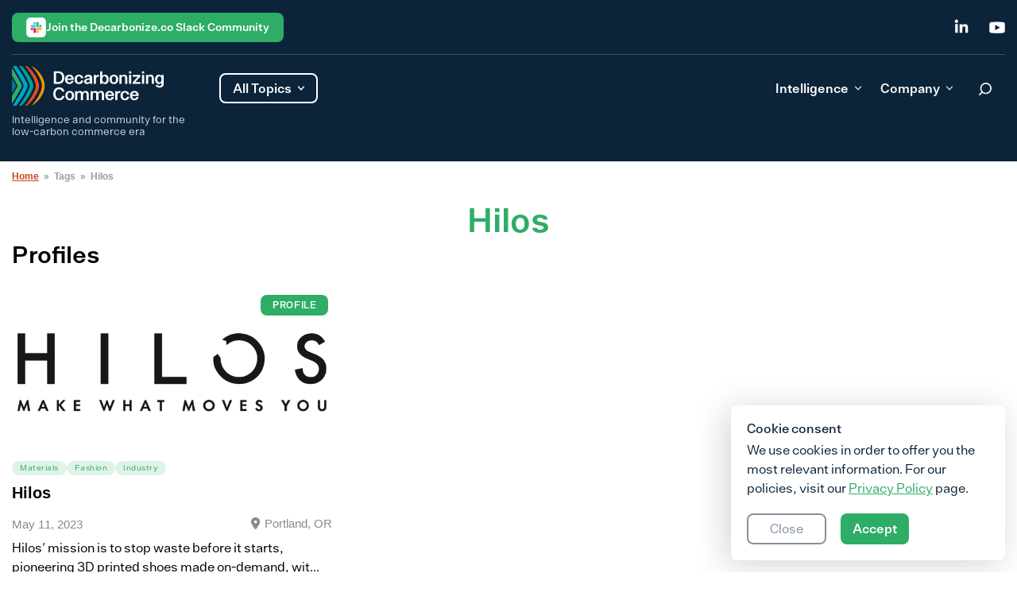

--- FILE ---
content_type: text/html; charset=UTF-8
request_url: https://decarbonize.co/tag/hilos/
body_size: 22734
content:
<!DOCTYPE html>
<html lang="en-US">
<head>
<!-- GA -->
        <!-- Google Tag Manager -->
		<script async src="https://www.googletagmanager.com/gtag/js?id=G-KP7LC9WV94"></script>
			<script>
			window.dataLayer = window.dataLayer || [];
			function gtag(){dataLayer.push(arguments);}
			gtag('js', new Date());
			gtag('config', 'G-KP7LC9WV94');
			</script>
        <!-- End Google Tag Manager -->


	
    <style>
		.site-header{background-color:#0b243a;color:#fff;font-weight:600}.site-header a{text-decoration:none}.site-header__course-title{display:none}.single-mpcs-lesson .site-header__course-title{display:block;padding-left:92px;padding-top:5px}.single-mpcs-lesson .site-header__course-title a{font-size:20px;font-weight:500;line-height:1.2}@media (max-width:900px){.single-mpcs-lesson .site-header__course-title a{font-size:16px}}.single-mpcs-lesson .site-header__course-title a:hover{color:#2ead66}.site-header__user{display:none;margin-right:18px;position:relative}.single-mpcs-lesson .site-header__user{display:block;font-weight:400;line-height:1.2}.site-header__user-avatar{margin-right:15px}.site-header__user-avatar img{border-radius:50%;height:40px;-o-object-fit:cover;object-fit:cover;width:40px}.site-header__user-data{cursor:pointer;display:flex}.site-header__user-name{align-items:center;display:flex}.site-header__user-name svg{color:#c8cdd1;height:8px;margin-left:8px;opacity:.8;width:12px}.open .site-header__user-name svg{transform:rotate(180deg)}.site-header__user-nav{background:#fff;border-radius:8px;box-shadow:0 4px 20px rgba(0,0,0,.3);display:none;min-width:125px;padding:7px;position:absolute;right:0;top:65px;z-index:10}.site-header__user-nav a{border-radius:8px;color:#0b243a;display:block;font-weight:600;line-height:1.2;padding:8px}.site-header__user-nav a:hover{background-color:#f7f8fa}.site-header__user-nav a:not(:last-child){margin-bottom:4px}.site-header__search-form{display:none;margin-right:62px;max-width:542px;padding-top:6px;width:100%}@media(max-width:1220px){.site-header__search-form{display:none!important}}.site-header__search-form .search-form{display:flex;margin-bottom:0;margin-top:0;position:relative}.site-header__search-form .search-form label{margin:0;width:100%}.site-header__search-form .search-form .search-field{background:#1c3448;border:1px solid hsla(0,0%,100%,.2);color:#fff;font-size:16px;font-weight:400;line-height:1.3;outline:none;padding:8px 38px 8px 16px;width:100%}.site-header__search-form .search-form .button-search{background-color:transparent;position:absolute;right:-1px;top:-6px}.site-header__search-form .search-form .button-search--clear{background-image:url([data-uri]);background-repeat:no-repeat;background-size:19px;height:20px;position:absolute;right:47px;top:10px;width:20px}.site-header__search-form .search-form .button-search span{display:none}.site-header__search-form .search-form .button-search svg{color:#fff}.site-header .site-header-content,.site-header .site-header-top{margin-left:auto;margin-right:auto;padding-left:15px;padding-right:15px;width:100%}@media (min-width:100%){.site-header .site-header-content,.site-header .site-header-top{max-width:100%}}@media (min-width:1310px){.site-header .site-header-content,.site-header .site-header-top{max-width:1310px}}.single-mpcs-lesson .site-header .site-header-content,.single-mpcs-lesson .site-header .site-header-top{align-items:center;max-width:1429px;padding-bottom:15px;padding-top:15px}.site-header .site-header-content__navigation,.site-header .site-header-top__navigation{align-items:center;border-bottom:1px solid hsla(0,0%,100%,.2);display:flex;justify-content:flex-end;padding:6px 0 5px}.site-header .site-header-content__navigation .login,.site-header .site-header-top__navigation .login{margin-right:33px}.site-header .site-header-content__navigation .login:hover,.site-header .site-header-top__navigation .login:hover{color:#168a49}.site-header .site-header-content__navigation .social-icons,.site-header .site-header-top__navigation .social-icons{display:flex;margin-bottom:0}.site-header .site-header-content__navigation .social-icons .social-icon:hover svg,.site-header .site-header-top__navigation .social-icons .social-icon:hover svg{color:#2ead66}.site-header .site-header-content__navigation .social-icons .social-icon svg,.site-header .site-header-top__navigation .social-icons .social-icon svg{height:20px;-o-object-fit:contain;object-fit:contain;width:20px}.site-header .site-header-content__navigation .social-icons .social-icon:not(:last-child),.site-header .site-header-top__navigation .social-icons .social-icon:not(:last-child){margin-right:25px}@media (max-width:900px){.site-header .site-header-top{display:none}}.single-mpcs-lesson .site-header .site-header-top{display:none!important}.site-header .site-header-content{justify-content:space-between;padding-bottom:14px;padding-top:14px}.site-header .site-header-content,.site-header .site-header-content-left{align-items:flex-start;display:flex}.site-header .site-header-content-right{align-items:center;display:flex;margin-top:-4px}@media(max-width:1220px){.site-header .site-header-content-right{margin-top:8px}}.site-header .site-header-content-right.show-search{margin-top:5px}.site-header .site-header-content-right.show-search .btn-header{margin-right:-.2px;padding:10px 15px 10.5px}.site-header .btn-search{margin-right:24px}@media(max-width:1220px){.site-header .btn-search{display:block!important}}@media (max-width:900px){.site-header .btn-search{margin-right:20px}}.single-mpcs-lesson .site-header .btn-search{display:none!important}@media (max-width:900px){.site-header .btn-search svg{height:25px;width:25px}}.site-header .site-description{display:none;font-size:13px;font-weight:400;line-height:1.2;opacity:.8;text-decoration-line:none;-webkit-user-select:none;-moz-user-select:none;user-select:none}@media (max-width:900px){.site-header .site-description{font-size:11px;line-height:1.2}}.home .site-header .site-description{display:block}.site-header .site-description.visibility{visibility:hidden}.site-header .site-branding{max-width:241px;min-width:241px}@media (max-width:900px){.site-header .site-branding{max-width:194px;min-width:194px}}.single-mpcs-lesson .site-header .site-branding{align-items:center;display:flex;max-width:100%;min-width:auto}.single-mpcs-lesson .site-header .site-branding .custom-logo-link{border-right:1px solid #3c5061;display:block;padding-right:12px}.site-header .site-branding .academy{display:none}.single-mpcs-lesson .site-header .site-branding .academy{display:flex;font-weight:500;line-height:1.2;padding-left:12px;padding-top:3px}.single-mpcs-lesson .site-header .site-branding .academy span{background:url([data-uri]) no-repeat;background-size:contain;display:inline-block;filter:brightness(100);height:18px;margin-right:4px;width:18px}.site-header .site-branding img{margin-bottom:10px;max-width:191px}@media (max-width:900px){.site-header .site-branding img{margin-bottom:7px;max-width:145px}}.single-mpcs-lesson .site-header .site-branding img{margin-bottom:0;margin-right:0;max-width:145px}.site-header .site-branding a{text-decoration-line:none}.site-header .all-topics{align-items:center;border:2px solid #fff;border-radius:8px;cursor:pointer;display:flex;margin:9px 0 0 20px;padding:5px 15px;transition:transform .1s ease}@media (max-width:900px){.site-header .all-topics{display:none}}.single-mpcs-lesson .site-header .all-topics{display:none!important}@media(max-width:1220px){.site-header .all-topics svg{transform:rotate(0deg)}}.site-header .all-topics.open svg{transform:rotate(180deg)}@media (max-width:900px){.site-header .btn-header{display:none}}.single-mpcs-lesson .site-header .btn-header{display:none!important}.site-header .mobile-account{display:none}@media (max-width:900px){.site-header .mobile-account{display:block;margin-right:20px}}.navigation-menu{display:block;margin-top:8px}@media(max-width:1220px){.navigation-menu{display:none}}.single-mpcs-lesson .navigation-menu{display:none!important}.navigation-menu .menu{display:flex;margin-bottom:0;margin-right:29px}.navigation-menu .menu>li:not(:last-child){margin-right:20px}.navigation-menu .menu>li:hover .caret-down{transform:rotate(180deg)}.navigation-menu .menu>li a{align-items:center;border-radius:8px;display:flex;justify-content:center;padding:8px;transition:all .2s ease-in-out}.navigation-menu .menu>li a:hover{background:#354a5b}.navigation-menu .menu>li.current-menu-item{color:#2ead66}.navigation-menu .sub-menu{--tw-bg-opacity:1;background-color:rgb(255 255 255/var(--tw-bg-opacity));border-radius:8px;box-shadow:0 4px 20px rgba(0,0,0,.3);color:#0b243a;left:0;min-width:100%;opacity:0;padding:7px;position:absolute;top:100%;transition:all .2s ease;visibility:hidden;z-index:99999}.navigation-menu .sub-menu li:not(:last-child){margin-bottom:12px}.navigation-menu .sub-menu li a{border-radius:8px;display:block;font-size:16px;font-weight:600;line-height:1.2;padding:8px;white-space:nowrap}.navigation-menu .sub-menu li a:hover,.navigation-menu .sub-menu li.current-menu-item a{background:#dbe1e5}.navigation-menu .sub-menu .menu-item-has-children a{margin-bottom:10px}.navigation-menu .sub-menu .menu-item-has-children.focus>.sub-menu,.navigation-menu .sub-menu .menu-item-has-children:hover>.sub-menu{left:100%}.menu-item-has-children{position:relative}.menu-item-has-children a{margin-bottom:10px}.menu-item-has-children.focus>.sub-menu,.menu-item-has-children:hover>.sub-menu{opacity:1;visibility:visible}.dropdown ul li{width:100%}.dropdown ul a{display:block;width:100%}.dropdown ul a:last-child{margin-bottom:0}.caret-down{background-image:url([data-uri])!important;background-position:50%;background-repeat:no-repeat;background-size:100%;display:block;float:right;height:100%;height:.5rem;margin-left:.5rem;transition:transform .2s ease;width:.5rem}@media(max-width:1220px){.caret-down{height:6px!important;transform:rotate(-90deg);width:10px!important}}.footer-navigation .menu{margin-left:auto;margin-right:auto;padding-left:15px;padding-right:15px;width:100%}@media (min-width:100%){.footer-navigation .menu{max-width:100%}}@media (min-width:1310px){.footer-navigation .menu{max-width:1310px}}.footer-navigation .menu{display:block}@media (min-width:900px){.footer-navigation .menu{display:flex}}.mobile-menu{margin-bottom:77px}.mobile-menu li{margin-bottom:35px}.mobile-menu .sub-menu{display:none;margin-bottom:0;margin-left:1rem;margin-top:.5rem}.mobile-menu .sub-menu.is-visible{display:block;opacity:1;visibility:visible}.mobile-menu .menu-item-has-children.is-visible{max-height:8000px}.mobile-menu .menu-item-has-children.is-visible .parent-indicator{--tw-rotate:180deg;transform:translate(var(--tw-translate-x),var(--tw-translate-y)) rotate(var(--tw-rotate)) skewX(var(--tw-skew-x)) skewY(var(--tw-skew-y)) scaleX(var(--tw-scale-x)) scaleY(var(--tw-scale-y))}.mobile-menu .menu-item-has-children .menu-item-has-children:last-of-type .menu-item-has-children.is-visible{margin-bottom:0}.mobile-menu .menu-item-has-children .menu-item-has-children .parent-indicator{--tw-rotate:0deg;transform:translate(var(--tw-translate-x),var(--tw-translate-y)) rotate(var(--tw-rotate)) skewX(var(--tw-skew-x)) skewY(var(--tw-skew-y)) scaleX(var(--tw-scale-x)) scaleY(var(--tw-scale-y))}.mobile-menu .menu-item-has-children .menu-item-has-children.is-visible:last-of-type{margin-bottom:0}.mobile-menu .menu-item-has-children .menu-item-has-children.is-visible .parent-indicator{--tw-rotate:180deg;transform:translate(var(--tw-translate-x),var(--tw-translate-y)) rotate(var(--tw-rotate)) skewX(var(--tw-skew-x)) skewY(var(--tw-skew-y)) scaleX(var(--tw-scale-x)) scaleY(var(--tw-scale-y))}.mobile-menu .menu-item-has-children .menu-item-has-children .menu-item-has-children .parent-indicator{--tw-rotate:0deg;transform:translate(var(--tw-translate-x),var(--tw-translate-y)) rotate(var(--tw-rotate)) skewX(var(--tw-skew-x)) skewY(var(--tw-skew-y)) scaleX(var(--tw-scale-x)) scaleY(var(--tw-scale-y))}.mobile-menu .menu-item-has-children .menu-item-has-children .menu-item-has-children.is-visible .parent-indicator{--tw-rotate:180deg;transform:translate(var(--tw-translate-x),var(--tw-translate-y)) rotate(var(--tw-rotate)) skewX(var(--tw-skew-x)) skewY(var(--tw-skew-y)) scaleX(var(--tw-scale-x)) scaleY(var(--tw-scale-y))}.mobile-menu .parent-indicator{display:inline-block;float:none;height:1rem;position:relative;top:-4px;width:1rem}	</style>
	
	<meta charset="UTF-8">
	<meta name="viewport" content="width=device-width, initial-scale=1">
	<link rel="profile" href="https://gmpg.org/xfn/11">
	<link rel="pingback" href="https://decarbonize.co/xmlrpc.php">
	<script src="https://cdn.jsdelivr.net/npm/add-to-calendar-button@2" async defer></script>
	<meta name='robots' content='index, follow, max-image-preview:large, max-snippet:-1, max-video-preview:-1' />
	<style>
			</style>
				<link rel="preload" href="https://decarbonize.co/wp-content/uploads/2023/03/logo.svg" as="image">
			<link rel="preload" href="https://decarbonize.co/wp-content/themes/decarbcommerce/build/index.css?ver=6cd34fe4916b5fdfdbe9" as="style">
	<link rel="preload" href="https://decarbonize.co/wp-content/themes/decarbcommerce/build/index.js?ver=6cd34fe4916b5fdfdbe9" as="script">
	
	<!-- This site is optimized with the Yoast SEO plugin v26.7 - https://yoast.com/wordpress/plugins/seo/ -->
	<title>Hilos Archives - Decarbonize.co</title>
	<link rel="canonical" href="https://decarbonize.co/tag/hilos/" />
	<meta property="og:locale" content="en_US" />
	<meta property="og:type" content="article" />
	<meta property="og:title" content="Hilos Archives - Decarbonize.co" />
	<meta property="og:url" content="https://decarbonize.co/tag/hilos/" />
	<meta property="og:site_name" content="Decarbonize.co" />
	<meta name="twitter:card" content="summary_large_image" />
	<script type="application/ld+json" class="yoast-schema-graph">{"@context":"https://schema.org","@graph":[{"@type":"CollectionPage","@id":"https://decarbonize.co/tag/hilos/","url":"https://decarbonize.co/tag/hilos/","name":"Hilos Archives - Decarbonize.co","isPartOf":{"@id":"https://decarbonize.co/#website"},"breadcrumb":{"@id":"https://decarbonize.co/tag/hilos/#breadcrumb"},"inLanguage":"en-US"},{"@type":"BreadcrumbList","@id":"https://decarbonize.co/tag/hilos/#breadcrumb","itemListElement":[{"@type":"ListItem","position":1,"name":"Home","item":"https://decarbonize.co/"},{"@type":"ListItem","position":2,"name":"Hilos"}]},{"@type":"WebSite","@id":"https://decarbonize.co/#website","url":"https://decarbonize.co/","name":"Decarbonize.co","description":"Intelligence and community for the low-carbon commerce era","publisher":{"@id":"https://decarbonize.co/#organization"},"potentialAction":[{"@type":"SearchAction","target":{"@type":"EntryPoint","urlTemplate":"https://decarbonize.co/?s={search_term_string}"},"query-input":{"@type":"PropertyValueSpecification","valueRequired":true,"valueName":"search_term_string"}}],"inLanguage":"en-US"},{"@type":"Organization","@id":"https://decarbonize.co/#organization","name":"Decarbonize.co","url":"https://decarbonize.co/","logo":{"@type":"ImageObject","inLanguage":"en-US","@id":"https://decarbonize.co/#/schema/logo/image/","url":"https://decarbonize.co/wp-content/uploads/2023/03/logo.svg","contentUrl":"https://decarbonize.co/wp-content/uploads/2023/03/logo.svg","caption":"Decarbonize.co"},"image":{"@id":"https://decarbonize.co/#/schema/logo/image/"}}]}</script>
	<!-- / Yoast SEO plugin. -->


<link rel='dns-prefetch' href='//cdnjs.cloudflare.com' />
<link rel='dns-prefetch' href='//unpkg.com' />
<link rel="alternate" type="application/rss+xml" title="Decarbonize.co &raquo; Feed" href="https://decarbonize.co/feed/" />
<link rel="alternate" type="application/rss+xml" title="Decarbonize.co &raquo; Comments Feed" href="https://decarbonize.co/comments/feed/" />
<link rel="alternate" type="text/calendar" title="Decarbonize.co &raquo; iCal Feed" href="https://decarbonize.co/events/?ical=1" />
<link rel="alternate" type="application/rss+xml" title="Decarbonize.co &raquo; Hilos Tag Feed" href="https://decarbonize.co/tag/hilos/feed/" />
<style id='wp-img-auto-sizes-contain-inline-css' type='text/css'>
img:is([sizes=auto i],[sizes^="auto," i]){contain-intrinsic-size:3000px 1500px}
/*# sourceURL=wp-img-auto-sizes-contain-inline-css */
</style>
<link rel='stylesheet' id='mp-theme-css' href='https://decarbonize.co/wp-content/plugins/memberpress/css/ui/theme.css?ver=1.11.37' type='text/css' media='all' />
<link rel='stylesheet' id='tribe-events-pro-mini-calendar-block-styles-css' href='https://decarbonize.co/wp-content/plugins/events-calendar-pro/src/resources/css/tribe-events-pro-mini-calendar-block.min.css?ver=6.3.2' type='text/css' media='all' />
<style id='wp-emoji-styles-inline-css' type='text/css'>

	img.wp-smiley, img.emoji {
		display: inline !important;
		border: none !important;
		box-shadow: none !important;
		height: 1em !important;
		width: 1em !important;
		margin: 0 0.07em !important;
		vertical-align: -0.1em !important;
		background: none !important;
		padding: 0 !important;
	}
/*# sourceURL=wp-emoji-styles-inline-css */
</style>
<link rel='stylesheet' id='wp-block-library-css' href='https://decarbonize.co/wp-includes/css/dist/block-library/style.min.css?ver=6.9' type='text/css' media='all' />
<style id='global-styles-inline-css' type='text/css'>
:root{--wp--preset--aspect-ratio--square: 1;--wp--preset--aspect-ratio--4-3: 4/3;--wp--preset--aspect-ratio--3-4: 3/4;--wp--preset--aspect-ratio--3-2: 3/2;--wp--preset--aspect-ratio--2-3: 2/3;--wp--preset--aspect-ratio--16-9: 16/9;--wp--preset--aspect-ratio--9-16: 9/16;--wp--preset--color--black: #000000;--wp--preset--color--cyan-bluish-gray: #abb8c3;--wp--preset--color--white: #ffffff;--wp--preset--color--pale-pink: #f78da7;--wp--preset--color--vivid-red: #cf2e2e;--wp--preset--color--luminous-vivid-orange: #ff6900;--wp--preset--color--luminous-vivid-amber: #fcb900;--wp--preset--color--light-green-cyan: #7bdcb5;--wp--preset--color--vivid-green-cyan: #00d084;--wp--preset--color--pale-cyan-blue: #8ed1fc;--wp--preset--color--vivid-cyan-blue: #0693e3;--wp--preset--color--vivid-purple: #9b51e0;--wp--preset--gradient--vivid-cyan-blue-to-vivid-purple: linear-gradient(135deg,rgb(6,147,227) 0%,rgb(155,81,224) 100%);--wp--preset--gradient--light-green-cyan-to-vivid-green-cyan: linear-gradient(135deg,rgb(122,220,180) 0%,rgb(0,208,130) 100%);--wp--preset--gradient--luminous-vivid-amber-to-luminous-vivid-orange: linear-gradient(135deg,rgb(252,185,0) 0%,rgb(255,105,0) 100%);--wp--preset--gradient--luminous-vivid-orange-to-vivid-red: linear-gradient(135deg,rgb(255,105,0) 0%,rgb(207,46,46) 100%);--wp--preset--gradient--very-light-gray-to-cyan-bluish-gray: linear-gradient(135deg,rgb(238,238,238) 0%,rgb(169,184,195) 100%);--wp--preset--gradient--cool-to-warm-spectrum: linear-gradient(135deg,rgb(74,234,220) 0%,rgb(151,120,209) 20%,rgb(207,42,186) 40%,rgb(238,44,130) 60%,rgb(251,105,98) 80%,rgb(254,248,76) 100%);--wp--preset--gradient--blush-light-purple: linear-gradient(135deg,rgb(255,206,236) 0%,rgb(152,150,240) 100%);--wp--preset--gradient--blush-bordeaux: linear-gradient(135deg,rgb(254,205,165) 0%,rgb(254,45,45) 50%,rgb(107,0,62) 100%);--wp--preset--gradient--luminous-dusk: linear-gradient(135deg,rgb(255,203,112) 0%,rgb(199,81,192) 50%,rgb(65,88,208) 100%);--wp--preset--gradient--pale-ocean: linear-gradient(135deg,rgb(255,245,203) 0%,rgb(182,227,212) 50%,rgb(51,167,181) 100%);--wp--preset--gradient--electric-grass: linear-gradient(135deg,rgb(202,248,128) 0%,rgb(113,206,126) 100%);--wp--preset--gradient--midnight: linear-gradient(135deg,rgb(2,3,129) 0%,rgb(40,116,252) 100%);--wp--preset--font-size--small: 12px;--wp--preset--font-size--medium: 20px;--wp--preset--font-size--large: 36px;--wp--preset--font-size--x-large: 42px;--wp--preset--font-size--normal: 16px;--wp--preset--font-size--huge: 50px;--wp--preset--spacing--20: 0.44rem;--wp--preset--spacing--30: 0.67rem;--wp--preset--spacing--40: 1rem;--wp--preset--spacing--50: 1.5rem;--wp--preset--spacing--60: 2.25rem;--wp--preset--spacing--70: 3.38rem;--wp--preset--spacing--80: 5.06rem;--wp--preset--shadow--natural: 6px 6px 9px rgba(0, 0, 0, 0.2);--wp--preset--shadow--deep: 12px 12px 50px rgba(0, 0, 0, 0.4);--wp--preset--shadow--sharp: 6px 6px 0px rgba(0, 0, 0, 0.2);--wp--preset--shadow--outlined: 6px 6px 0px -3px rgb(255, 255, 255), 6px 6px rgb(0, 0, 0);--wp--preset--shadow--crisp: 6px 6px 0px rgb(0, 0, 0);}:where(.is-layout-flex){gap: 0.5em;}:where(.is-layout-grid){gap: 0.5em;}body .is-layout-flex{display: flex;}.is-layout-flex{flex-wrap: wrap;align-items: center;}.is-layout-flex > :is(*, div){margin: 0;}body .is-layout-grid{display: grid;}.is-layout-grid > :is(*, div){margin: 0;}:where(.wp-block-columns.is-layout-flex){gap: 2em;}:where(.wp-block-columns.is-layout-grid){gap: 2em;}:where(.wp-block-post-template.is-layout-flex){gap: 1.25em;}:where(.wp-block-post-template.is-layout-grid){gap: 1.25em;}.has-black-color{color: var(--wp--preset--color--black) !important;}.has-cyan-bluish-gray-color{color: var(--wp--preset--color--cyan-bluish-gray) !important;}.has-white-color{color: var(--wp--preset--color--white) !important;}.has-pale-pink-color{color: var(--wp--preset--color--pale-pink) !important;}.has-vivid-red-color{color: var(--wp--preset--color--vivid-red) !important;}.has-luminous-vivid-orange-color{color: var(--wp--preset--color--luminous-vivid-orange) !important;}.has-luminous-vivid-amber-color{color: var(--wp--preset--color--luminous-vivid-amber) !important;}.has-light-green-cyan-color{color: var(--wp--preset--color--light-green-cyan) !important;}.has-vivid-green-cyan-color{color: var(--wp--preset--color--vivid-green-cyan) !important;}.has-pale-cyan-blue-color{color: var(--wp--preset--color--pale-cyan-blue) !important;}.has-vivid-cyan-blue-color{color: var(--wp--preset--color--vivid-cyan-blue) !important;}.has-vivid-purple-color{color: var(--wp--preset--color--vivid-purple) !important;}.has-black-background-color{background-color: var(--wp--preset--color--black) !important;}.has-cyan-bluish-gray-background-color{background-color: var(--wp--preset--color--cyan-bluish-gray) !important;}.has-white-background-color{background-color: var(--wp--preset--color--white) !important;}.has-pale-pink-background-color{background-color: var(--wp--preset--color--pale-pink) !important;}.has-vivid-red-background-color{background-color: var(--wp--preset--color--vivid-red) !important;}.has-luminous-vivid-orange-background-color{background-color: var(--wp--preset--color--luminous-vivid-orange) !important;}.has-luminous-vivid-amber-background-color{background-color: var(--wp--preset--color--luminous-vivid-amber) !important;}.has-light-green-cyan-background-color{background-color: var(--wp--preset--color--light-green-cyan) !important;}.has-vivid-green-cyan-background-color{background-color: var(--wp--preset--color--vivid-green-cyan) !important;}.has-pale-cyan-blue-background-color{background-color: var(--wp--preset--color--pale-cyan-blue) !important;}.has-vivid-cyan-blue-background-color{background-color: var(--wp--preset--color--vivid-cyan-blue) !important;}.has-vivid-purple-background-color{background-color: var(--wp--preset--color--vivid-purple) !important;}.has-black-border-color{border-color: var(--wp--preset--color--black) !important;}.has-cyan-bluish-gray-border-color{border-color: var(--wp--preset--color--cyan-bluish-gray) !important;}.has-white-border-color{border-color: var(--wp--preset--color--white) !important;}.has-pale-pink-border-color{border-color: var(--wp--preset--color--pale-pink) !important;}.has-vivid-red-border-color{border-color: var(--wp--preset--color--vivid-red) !important;}.has-luminous-vivid-orange-border-color{border-color: var(--wp--preset--color--luminous-vivid-orange) !important;}.has-luminous-vivid-amber-border-color{border-color: var(--wp--preset--color--luminous-vivid-amber) !important;}.has-light-green-cyan-border-color{border-color: var(--wp--preset--color--light-green-cyan) !important;}.has-vivid-green-cyan-border-color{border-color: var(--wp--preset--color--vivid-green-cyan) !important;}.has-pale-cyan-blue-border-color{border-color: var(--wp--preset--color--pale-cyan-blue) !important;}.has-vivid-cyan-blue-border-color{border-color: var(--wp--preset--color--vivid-cyan-blue) !important;}.has-vivid-purple-border-color{border-color: var(--wp--preset--color--vivid-purple) !important;}.has-vivid-cyan-blue-to-vivid-purple-gradient-background{background: var(--wp--preset--gradient--vivid-cyan-blue-to-vivid-purple) !important;}.has-light-green-cyan-to-vivid-green-cyan-gradient-background{background: var(--wp--preset--gradient--light-green-cyan-to-vivid-green-cyan) !important;}.has-luminous-vivid-amber-to-luminous-vivid-orange-gradient-background{background: var(--wp--preset--gradient--luminous-vivid-amber-to-luminous-vivid-orange) !important;}.has-luminous-vivid-orange-to-vivid-red-gradient-background{background: var(--wp--preset--gradient--luminous-vivid-orange-to-vivid-red) !important;}.has-very-light-gray-to-cyan-bluish-gray-gradient-background{background: var(--wp--preset--gradient--very-light-gray-to-cyan-bluish-gray) !important;}.has-cool-to-warm-spectrum-gradient-background{background: var(--wp--preset--gradient--cool-to-warm-spectrum) !important;}.has-blush-light-purple-gradient-background{background: var(--wp--preset--gradient--blush-light-purple) !important;}.has-blush-bordeaux-gradient-background{background: var(--wp--preset--gradient--blush-bordeaux) !important;}.has-luminous-dusk-gradient-background{background: var(--wp--preset--gradient--luminous-dusk) !important;}.has-pale-ocean-gradient-background{background: var(--wp--preset--gradient--pale-ocean) !important;}.has-electric-grass-gradient-background{background: var(--wp--preset--gradient--electric-grass) !important;}.has-midnight-gradient-background{background: var(--wp--preset--gradient--midnight) !important;}.has-small-font-size{font-size: var(--wp--preset--font-size--small) !important;}.has-medium-font-size{font-size: var(--wp--preset--font-size--medium) !important;}.has-large-font-size{font-size: var(--wp--preset--font-size--large) !important;}.has-x-large-font-size{font-size: var(--wp--preset--font-size--x-large) !important;}
/*# sourceURL=global-styles-inline-css */
</style>

<style id='classic-theme-styles-inline-css' type='text/css'>
/*! This file is auto-generated */
.wp-block-button__link{color:#fff;background-color:#32373c;border-radius:9999px;box-shadow:none;text-decoration:none;padding:calc(.667em + 2px) calc(1.333em + 2px);font-size:1.125em}.wp-block-file__button{background:#32373c;color:#fff;text-decoration:none}
/*# sourceURL=/wp-includes/css/classic-themes.min.css */
</style>
<link rel='stylesheet' id='wpda_wpdp_public-css' href='https://decarbonize.co/wp-content/plugins/wp-data-access/public/../assets/css/wpda_public.css?ver=5.5.64' type='text/css' media='all' />
<link rel='stylesheet' id='url-shortify-css' href='https://decarbonize.co/wp-content/plugins/url-shortify/lite/dist/styles/url-shortify.css?ver=1.11.4' type='text/css' media='all' />
<link rel='stylesheet' id='dc-styles-css' href='https://decarbonize.co/wp-content/themes/decarbcommerce/build/index.css?ver=6cd34fe4916b5fdfdbe9' type='text/css' media='all' />
<link rel='stylesheet' id='font-awsm-css' href='https://cdnjs.cloudflare.com/ajax/libs/font-awesome/6.4.0/css/all.min.css?ver=6cd34fe4916b5fdfdbe9' type='text/css' media='all' />
<link rel='stylesheet' id='owl-style-css' href='https://decarbonize.co/wp-content/themes/decarbcommerce/build/css/owl.carousel.min.css?ver=6cd34fe4916b5fdfdbe9' type='text/css' media='all' />
<link rel='stylesheet' id='owl-css-css' href='https://decarbonize.co/wp-content/themes/decarbcommerce/build/css/owl.theme.default.min.css?ver=6cd34fe4916b5fdfdbe9' type='text/css' media='all' />
<link rel='stylesheet' id='custom-style-css-css' href='https://decarbonize.co/wp-content/themes/decarbcommerce/build/css/custom_style.css?ver=6.9' type='text/css' media='all' />
<link rel='stylesheet' id='guide-style-css-css' href='https://decarbonize.co/wp-content/themes/decarbcommerce/build/css/guide_styles.css?ver=6.9' type='text/css' media='all' />
<link rel='stylesheet' id='insight-styles-css' href='https://decarbonize.co/wp-content/themes/decarbcommerce/build/css/insight_style.css?ver=6.9' type='text/css' media='all' />
<link rel='stylesheet' id='registration-css-css' href='https://decarbonize.co/wp-content/themes/decarbcommerce/build/css/registration.css?ver=6.9' type='text/css' media='all' />
<link rel='stylesheet' id='jquery-ui-min-css' href='https://decarbonize.co/wp-content/themes/decarbcommerce/build/css/jquery-ui.min.css?ver=6.9' type='text/css' media='all' />
<script type="text/javascript" src="https://decarbonize.co/wp-includes/js/jquery/jquery.min.js?ver=3.7.1" id="jquery-core-js"></script>
<script type="text/javascript" src="https://decarbonize.co/wp-includes/js/jquery/jquery-migrate.min.js?ver=3.4.1" id="jquery-migrate-js"></script>
<script src='https://decarbonize.co/wp-content/plugins/the-events-calendar/common/src/resources/js/underscore-before.js'></script>
<script type="text/javascript" src="https://decarbonize.co/wp-includes/js/underscore.min.js?ver=1.13.7" id="underscore-js"></script>
<script src='https://decarbonize.co/wp-content/plugins/the-events-calendar/common/src/resources/js/underscore-after.js'></script>
<script type="text/javascript" src="https://decarbonize.co/wp-includes/js/backbone.min.js?ver=1.6.0" id="backbone-js"></script>
<script type="text/javascript" id="wp-api-request-js-extra">
/* <![CDATA[ */
var wpApiSettings = {"root":"https://decarbonize.co/wp-json/","nonce":"a0b601193f","versionString":"wp/v2/"};
//# sourceURL=wp-api-request-js-extra
/* ]]> */
</script>
<script type="text/javascript" src="https://decarbonize.co/wp-includes/js/api-request.min.js?ver=6.9" id="wp-api-request-js"></script>
<script type="text/javascript" src="https://decarbonize.co/wp-includes/js/wp-api.min.js?ver=6.9" id="wp-api-js"></script>
<script type="text/javascript" id="wpda_rest_api-js-extra">
/* <![CDATA[ */
var wpdaApiSettings = {"path":"wpda"};
//# sourceURL=wpda_rest_api-js-extra
/* ]]> */
</script>
<script type="text/javascript" src="https://decarbonize.co/wp-content/plugins/wp-data-access/public/../assets/js/wpda_rest_api.js?ver=5.5.64" id="wpda_rest_api-js"></script>
<script type="text/javascript" id="url-shortify-js-extra">
/* <![CDATA[ */
var usParams = {"ajaxurl":"https://decarbonize.co/wp-admin/admin-ajax.php"};
//# sourceURL=url-shortify-js-extra
/* ]]> */
</script>
<script type="text/javascript" src="https://decarbonize.co/wp-content/plugins/url-shortify/lite/dist/scripts/url-shortify.js?ver=1.11.4" id="url-shortify-js"></script>
<script type="text/javascript" src="https://decarbonize.co/wp-content/themes/decarbcommerce/build/js/custom_js.js?ver=6cd34fe4916b5fdfdbe9" id="custom-js-js"></script>
<script type="text/javascript" src="https://unpkg.com/sweetalert/dist/sweetalert.min.js?ver=6cd34fe4916b5fdfdbe9" id="swal-js-js"></script>
<script type="text/javascript" src="https://decarbonize.co/wp-content/themes/decarbcommerce/build/js/jquery-ui.min.js?ver=1" id="jquery-ui.min-js-js"></script>
<link rel="https://api.w.org/" href="https://decarbonize.co/wp-json/" /><link rel="alternate" title="JSON" type="application/json" href="https://decarbonize.co/wp-json/wp/v2/tags/1058" /><link rel="EditURI" type="application/rsd+xml" title="RSD" href="https://decarbonize.co/xmlrpc.php?rsd" />

    <style type="text/css">

      .mpcs-classroom .nav-back i,
      .mpcs-classroom .navbar-section a.btn,
      .mpcs-classroom .navbar-section button,
      .mpcs-classroom div#mpcs-lesson-navigation button {
        color: rgba(255, 255, 255) !important;
      }

      .mpcs-classroom .navbar-section .dropdown .menu a {
        color: #333;
      }

      .mpcs-classroom .mpcs-progress-ring {
        background-color: rgba(29, 166, 154) !important;
      }

      .mpcs-classroom .mpcs-course-filter .dropdown .btn span,
      .mpcs-classroom .mpcs-course-filter .dropdown .btn i,
      .mpcs-classroom .mpcs-course-filter .input-group .input-group-btn,
      .mpcs-classroom .mpcs-course-filter .input-group .mpcs-search,
      .mpcs-classroom .mpcs-course-filter .input-group input[type=text],
      .mpcs-classroom .mpcs-course-filter .dropdown a,
      .mpcs-classroom .pagination,
      .mpcs-classroom .pagination i,
      .mpcs-classroom .pagination a {
        color: rgba(44, 54, 55) !important;
        border-color: rgba(44, 54, 55) !important;
      }

      /* body.mpcs-classroom a{
        color: rgba();
      } */

      #mpcs-navbar,
      #mpcs-navbar button#mpcs-classroom-previous-lesson-link,
      #mpcs-navbar button#mpcs-classroom-previous-lesson-link:hover,
      .mpcs-classroom div#mpcs-lesson-navigation button#previous_lesson_link,
      .mpcs-classroom div#mpcs-lesson-navigation button#previous_lesson_link:hover {
        background: rgba(44, 54, 55);
      }

      .course-progress .user-progress,
      .btn-green,
      #mpcs-navbar button:not(#mpcs-classroom-previous-lesson-link),
      .mpcs-classroom div#mpcs-lesson-navigation button:not(#previous_lesson_link),
      .mpcs-classroom #mpcs-quiz-navigation button:focus,
      .mpcs-classroom #mpcs-quiz-navigation button:hover {
        background: rgba(29, 166, 154, 0.9);
      }

      .btn-green:hover,
      #mpcs-navbar button:not(#mpcs-classroom-previous-lesson-link):focus,
      #mpcs-navbar button:not(#mpcs-classroom-previous-lesson-link):hover,
      .mpcs-classroom div#mpcs-lesson-navigation button:not(#previous_lesson_link):focus,
      .mpcs-classroom div#mpcs-lesson-navigation button:not(#previous_lesson_link):hover,
      .mpcs-classroom #mpcs-quiz-navigation button {
        background: rgba(29, 166, 154);
      }

      .btn-green{border: rgba(29, 166, 154)}

      .course-progress .progress-text,
      .mpcs-lesson i.mpcs-circle-regular {
        color: rgba(29, 166, 154);
      }

      #mpcs-main #bookmark, .mpcs-lesson.current{background: rgba(29, 166, 154, 0.3)}

      .mpcs-instructor .tile-subtitle{
        color: rgba(29, 166, 154, 1);
      }

      .mpcs-classroom .mpcs-quiz-question-feedback {
        border-top-color: rgba(29, 166, 154, 1);
        border-bottom-color: rgba(29, 166, 154, 1);
      }

    </style>
    <meta name="et-api-version" content="v1"><meta name="et-api-origin" content="https://decarbonize.co"><link rel="https://theeventscalendar.com/" href="https://decarbonize.co/wp-json/tribe/tickets/v1/" /><meta name="tec-api-version" content="v1"><meta name="tec-api-origin" content="https://decarbonize.co"><link rel="alternate" href="https://decarbonize.co/wp-json/tribe/events/v1/events/?tags=hilos" /><link rel="icon" href="https://decarbonize.co/wp-content/uploads/2023/03/cropped-Favicon-32x32.png" sizes="32x32" />
<link rel="icon" href="https://decarbonize.co/wp-content/uploads/2023/03/cropped-Favicon-192x192.png" sizes="192x192" />
<link rel="apple-touch-icon" href="https://decarbonize.co/wp-content/uploads/2023/03/cropped-Favicon-180x180.png" />
<meta name="msapplication-TileImage" content="https://decarbonize.co/wp-content/uploads/2023/03/cropped-Favicon-270x270.png" />
<style>.shorten_url { 
	   padding: 10px 10px 10px 10px ; 
	   border: 1px solid #AAAAAA ; 
	   background-color: #EEEEEE ;
}</style>		<style type="text/css" id="wp-custom-css">
			.wp-block-pullquote {
	padding: 0 15px;
}		</style>
		</head>
<body class="archive tag tag-hilos tag-1058 wp-custom-logo wp-embed-responsive wp-theme-decarbcommerce site-wrapper tribe-no-js tec-no-rsvp-on-recurring hfeed group-blog no-js tribe-theme-decarbcommerce">

	
	<a class="skip-link screen-reader-text" href="#main">Skip to content</a>

	<header class="site-header">

		<div class="site-header-top">
			<div class="site-header-top__navigation cstm-header-top__navigation">

			
				<!-- Display the "Join Slack" banner -->
				<div class="cstm-join-slack-banner" >
					<a href="https://decarbonize.co/join-slack-community/" target="_blank"><img src="https://decarbonize.co/wp-content/uploads/2024/04/slack-icon-512x511-udpsz3x6.png" alt="Slack Icon">Join the Decarbonize.co Slack Community</a>
				</div>
				

				<div class="cstm-warp-login-head">
																<!-- <a class="login cstm-login-acc" target="" href=""></a> -->
																					<ul class="flex social-icons menu cstm-social-logout">
						<li class="social-icon linkedin mr-2">
					<a href="https://www.linkedin.com/company/decarbonizing-commerce" target="_blank">
					
						
	<svg height="24" width="24" class="icon linkedin-square" aria-hidden="true" role="img">
		<title id="title-linkedin-square-20549">
			linkedin-square		</title>

		
					<use xlink:href="#linkedin-square"></use>
		
	</svg>

							<span class="screen-reader-text">
						Link to Linkedin						</span>
					</a>
				</li><!-- .social-icon -->
								<li class="social-icon youtube mr-2">
					<a href="https://www.youtube.com/@decarbonize-co" target="_blank">
					
						
	<svg height="24" width="24" class="icon youtube-square" aria-hidden="true" role="img">
		<title id="title-youtube-square-64969">
			youtube-square		</title>

		
					<use xlink:href="#youtube-square"></use>
		
	</svg>

							<span class="screen-reader-text">
						Link to Youtube						</span>
					</a>
				</li><!-- .social-icon -->
					</ul><!-- .social-icons -->
					</div>
			</div>
		</div>

						<div class="cstm-moblie-join-slack-bnnr">
				<a href="https://decarbonize.co/join-slack-community/" target="_blank"><img src="https://decarbonize.co/wp-content/uploads/2024/04/slack-icon-512x511-udpsz3x6.png" alt="Slack Icon">Join the Decarbonize.co Slack Community</a>
			</div>
		
		<div class="site-header-content">

			<div class="site-header-content-left">

				<div class="site-branding">

					<a href="https://decarbonize.co/" class="custom-logo-link" rel="home"><img src="https://decarbonize.co/wp-content/uploads/2023/03/logo.svg" class="custom-logo" alt="Decarbonize.co" decoding="async" /></a>
											<p class="site-description">Intelligence and community for the low-carbon commerce era</p>
					
					<div class="academy">
						<span></span>
						Academy
					</div>

				</div><!-- .site-branding -->

				<div class="all-topics">
					All Topics
					
	<svg height="10" width="6" class="icon caret-down" aria-hidden="true" role="img">
		<title id="title-caret-down-65517">
			caret-down		</title>

		
					<use xlink:href="#caret-down"></use>
		
	</svg>

					</div>

													<!--div class="site-header__course-title">
						<a href=""></a>
					</div-->
				
			</div>

		
			<div class="site-header-content-right">

								<!-- <a class="mobile-account" target="</?php echo esc_attr( $login_target ); ?>" href="</?php echo esc_html( $login_url ); ?>"> -->
									<!-- </a> -->
				
				<nav id="site-navigation" class="main-navigation navigation-menu" aria-label="Main Navigation">
					<ul id="primary-menu" class="menu dropdown container"><li id="menu-item-10" class="menu-item menu-item-type-custom menu-item-object-custom menu-item-has-children menu-item-10"><a href="#">Intelligence</a>
<ul class="sub-menu">
	<li id="menu-item-19" class="menu-item menu-item-type-custom menu-item-object-custom menu-item-19"><a href="https://decarbonize.co/insights/">Insights</a></li>
	<li id="menu-item-167" class="menu-item menu-item-type-custom menu-item-object-custom menu-item-167"><a href="https://decarbonize.co/profiles/">Profiles</a></li>
	<li id="menu-item-168" class="menu-item menu-item-type-custom menu-item-object-custom menu-item-168"><a href="https://decarbonize.co/podcast/">Podcasts</a></li>
	<li id="menu-item-170" class="menu-item menu-item-type-custom menu-item-object-custom menu-item-170"><a href="https://decarbonize.co/glossary/">Glossary</a></li>
</ul>
</li>
<li id="menu-item-10134" class="menu-item menu-item-type-custom menu-item-object-custom menu-item-has-children menu-item-10134"><a href="#">Company</a>
<ul class="sub-menu">
	<li id="menu-item-10133" class="menu-item menu-item-type-post_type menu-item-object-page menu-item-10133"><a href="https://decarbonize.co/about/">About</a></li>
	<li id="menu-item-8027" class="menu-item menu-item-type-post_type menu-item-object-page menu-item-8027"><a href="https://decarbonize.co/about/services/">Services</a></li>
	<li id="menu-item-10027" class="menu-item menu-item-type-post_type menu-item-object-page menu-item-10027"><a href="https://decarbonize.co/about/contact/">Contact</a></li>
</ul>
</li>
</ul>				</nav><!-- #site-navigation-->

				<button class="btn-search" type="button">
					
	<svg height="20" width="20" class="icon search" aria-hidden="true" role="img">
		<title id="title-search-48151">
			search		</title>

		
					<use xlink:href="#search"></use>
		
	</svg>

					</button>
			   <style>
	.sub-menu li.login_user{
		display:none !important;
		
	}
	.cst-event-lst-sub-menu .sub-menu{
		opacity: 0 !important;
	}
	.cst-event-lst-sub-menu span.caret-down{
		display:none !important;
	}
	
   </style>
				
									<button type="button" class="off-canvas-open desktop" aria-expanded="false" aria-label="Open Menu"></button>
				
				
					<!-- <a class="btn btn-header" href="" target=""></a> -->
									
					<div class="site-header__search-form">
						
<form method="get" class="search-form" action="https://decarbonize.co/">
	<label for="search-field-3762844797">
		<span class="screen-reader-text">To search this site, enter a search term</span>
		<input class="de-search search-field"  id="search-field-3762844797" type="text" name="s" value="" aria-required="false" autocomplete="off" placeholder="Search..." />
	</label>
	<button type="button" class="button-search--clear"></button>
	<button type="submit" id="search-submit" class="button button-search" tabindex="-1" value="Submit">
		<span>Search</span>
		
	<svg height="20" width="20" class="icon search" aria-hidden="true" role="img">
		<title id="title-search-56547">
			search		</title>

		
					<use xlink:href="#search"></use>
		
	</svg>

		</button>
</form>

					</div>
			</div>
			

		</div><!-- .site-header-content -->
	
	</header><!-- .site-header-->

<div class="cstm-container">
<div class="breadcrumb"><a href="https://decarbonize.co" rel="nofollow">Home</a>&nbsp;&nbsp;&#187;&nbsp;&nbsp;Tags&nbsp;&nbsp;&#187;&nbsp;&nbsp;Hilos</div>
    <div class="cstm-tag-head">
        <h3>Hilos</h3>
    </div>
</div>


<!-- Get The Grossary For the Tag Single Page -->

<!-- Get The PodCast For the Tag Single Page -->

<!-- Get The Event For the Tag Single Page -->

<!-- Get The profile For the Tag Single Page -->
<section class="archive__list post cstm-tag-pstsin">
    <div class="cstm-container">
   <div class="flex items-center justify-between">
      <h2 class="archive__list-title head-clr">Profiles</h2>
   </div>
   <div class="tag-wrap">
                   <div class="cstm-indexitem">
                    <div class="index-cards">
                                            <a href="https://decarbonize.co/profiles/hilos/">
                                <img class="cstm-containimg" src="https://decarbonize.co/wp-content/uploads/2023/05/l3vigx34jmggnewpbnau-scaled.webp" alt="">
                        </a>
                        		        </div>
						<div class="card-imglabel">
				<span class="label-podcast">Profile</span>
				</div>
					<div class="card-content">
		<div class="cstm_wrpdire">
		   <div class ="cstm-cat">
        	  								<a class ="cst-cat-sec-link-blue" href = "https://decarbonize.co/topic/materials">
																Materials</a>
										
						
																<a class ="cst-cat-sec-link-blue" href = "https://decarbonize.co/topic/fashion">
																Fashion</a>
										
						
																<a class ="cst-cat-sec-link-blue" href = "https://decarbonize.co/topic/industry">
																Industry</a>
										
						
											</div>
						<h4>
				<a href="https://decarbonize.co/profiles/hilos/">
			    Hilos</a>
			</h4>
						</div>

						<div class="wrap-location">
			<a class="txt-decu" href="https://decarbonize.co/profiles/hilos/">
			 <span>May 11, 2023</span>
			</a>
										<span><i class="fa-sharp fa-solid fa-location-dot"></i>Portland, OR</span>
	
									
			</div>
							<div class="post-single-home">
				<a class="txt-decu" href="https://decarbonize.co/profiles/hilos/">	
			    Hilos' mission is to stop waste before it starts, pioneering 3D printed shoes made on-demand, wit...			   </a>
					
									</div>
		</div>
		</div>
                                  </div>
                  
               </div>
             
         
      
   </div>
   </div>
</section>
<input type="hidden" id="current_url" value="https://decarbonize.co/tag/hilos">

	<footer class="site-footer">

		<div class="site-footer__top">

			<div class="site-footer__top-content">
				<h3>The <span>Decarbonizing Commerce</span> newsletter</h3>
				<p>Join the changemakers getting weekly insight on strategy, market developments, funding, jobs, and more</p>
			</div>

			<div class="site-footer__top-form">
				<iframe src="https://embeds.beehiiv.com/d5a9efd5-a441-41e8-a784-6ffd993649bd?slim=true" data-test-id="beehiiv-embed" frameborder="0" scrolling="no" style="margin: 0; border-radius: 0px !important; background-color: transparent;"></iframe>			</div>

			<hr>
		</div>

		<div class="site-footer__middle">

			<div class="site-footer__middle-col">
									<aside class="widget widget_block">
<div id="footer-address-block_da4ce00944095f15f8f608b5ea0fb2ab" class="footer-address">

												<a class="title" href="#" target="_self">Intelligence</a>
								
			<ul class="">
																	<li><a href="https://decarbonize.co/insights/" target="_self">Insights</a></li>
																										<li><a href="https://decarbonize.co/profiles/" target="_self">Profiles</a></li>
																										<li><a href="https://decarbonize.co/glossary/" target="_self">Glossary</a></li>
														</ul>
	
</div>

</aside>							</div>

			<div class="site-footer__middle-col">
									<aside class="widget widget_block">
<div id="footer-address-block_e68c9fd8ed3ed2e13be163a91380c14d" class="footer-address">

												<a class="title" href="https://decarbonizingcommerce.niceboard.co/" target="_self">Jobs</a>
																<a class="title" href="https://decarbonize.co/about/" target="_self">About</a>
								
			<ul class="">
												</ul>
	
</div>

</aside>							</div>

			<div class="site-footer__middle-col">
									<aside class="widget widget_block">
<div id="footer-address-block_68755223daccbe64a1067b41149a0f1a" class="footer-address">

												<a class="title" href="https://decarbonize.co/podcast/" target="_self">Podcasts</a>
																						
	
</div>

</aside><aside class="widget widget_block"><p><ul class ="list-post"><li><a href="https://decarbonize.co/podcast/ep-33-sweet-solutions-to-the-pollinator-crisis-with-darko-mandich-of-melibio/" >Ep. 33: Sweet Solutions to the Pollinator Crisis with Darko Mandich of MeliBio</li><li><a href="https://decarbonize.co/podcast/ep-32-commercializing-sustainability-with-phil-white-of-grounded/" >Ep. 32: Commercializing Sustainability with Phil White of Grounded</li><li><a href="https://decarbonize.co/podcast/ep-31-cutting-the-crap-with-morgan-mixon-and-rima-suppan-of-peachies/" >Ep. 31: Cutting the Crap with Morgan Mixon and Rima Suppan of Peachies</li><li><a href="https://decarbonize.co/podcast/ep-30-the-perks-of-beanless-coffee-with-jaxie-friedman-of-atomo-coffee/" >Ep. 30: The Perks of Beanless Coffee with Jaxie Friedman of Atomo Coffee</li><li><a href="https://decarbonize.co/podcast/ep-29-greening-grocery-with-suzy-monford-of-foodsport-international/" >Ep. 29: Greening Grocery with Suzy Monford of Foodsport International</li></ul></p>
</aside>							</div>

			<!-- <div class="site-footer__middle-col">
																</div> -->
			<!-- <hr> -->
		</div>

		<div class="site-footer__bottom">

			<div class="site-footer__branding">
				<a href="https://decarbonize.co/" class="custom-logo-link" rel="home"><img src="https://decarbonize.co/wp-content/uploads/2023/03/logo.svg" class="custom-logo" alt="Decarbonize.co" decoding="async" /></a>													<a href="https://decarbonize.co/terms/" target="_self">Terms</a>
													<a href="https://decarbonize.co/privacy-policy/" target="_self">Privacy Policy</a>
							</div>

			<div class="site-info">
					<ul class="flex social-icons menu cstm-social-logout">
						<li class="social-icon linkedin mr-2">
					<a href="https://www.linkedin.com/company/decarbonizing-commerce" target="_blank">
					
						
	<svg height="24" width="24" class="icon linkedin-square" aria-hidden="true" role="img">
		<title id="title-linkedin-square-79459">
			linkedin-square		</title>

		
					<use xlink:href="#linkedin-square"></use>
		
	</svg>

							<span class="screen-reader-text">
						Link to Linkedin						</span>
					</a>
				</li><!-- .social-icon -->
								<li class="social-icon youtube mr-2">
					<a href="https://www.youtube.com/@decarbonize-co" target="_blank">
					
						
	<svg height="24" width="24" class="icon youtube-square" aria-hidden="true" role="img">
		<title id="title-youtube-square-68327">
			youtube-square		</title>

		
					<use xlink:href="#youtube-square"></use>
		
	</svg>

							<span class="screen-reader-text">
						Link to Youtube						</span>
					</a>
				</li><!-- .social-icon -->
					</ul><!-- .social-icons -->
				</div><!-- .site-info -->
			<div class="site-info site-info-copyright">
				<p>© 2025 Decarbonizing Commerce, LLC</p>
			</div><!-- .site-info -->
		</div>

	</footer><!-- .site-footer-->
<!-- site loader start -->
	<!-- <div class="site_loader_wrap">
		<div class="site_loader_box">
			<ul class="site_loader_dot_list">
				<li class="site_loader_dot"></li>
				<li class="site_loader_dot"></li>
				<li class="site_loader_dot"></li>
				<li class="site_loader_dot"></li>
				<li class="site_loader_dot"></li>
			</ul>
			<img src="<//?php echo get_template_directory_uri() . '/build/images/logo-svg.webp'; ?>"/>
		</div>
    </div> -->
	<!-- soite loader End -->

	<div class="modal__cookie">
	<div class="modal__cookie-title">Cookie consent</div>
	<div class="modal__cookie-description"><p>We use cookies in order to offer you the most relevant information. For our policies, visit our <a href="https://decarbonize.co/privacy-policy/" target="_blank" rel="noopener">Privacy Policy</a> page.</p>
</div>
	<div class="modal__cookie-buttons">
		<button class="modal__cookie-close" type="button">Close</button>
		<button class="modal__cookie-accept btn" type="button">Accept</button>
	</div>
</div>
	<div class="modal__topics">
				<div class="modal__topics-items">
											<a class="modal__topics-item" href="https://decarbonize.co/topic/all/">All</a>
															<a class="modal__topics-item" href="https://decarbonize.co/topic/cpg/">CPG</a>
															<a class="modal__topics-item" href="https://decarbonize.co/topic/recommerce/">Recommerce</a>
															<a class="modal__topics-item" href="https://decarbonize.co/topic/food-beverage/">Food &amp; Beverage</a>
															<a class="modal__topics-item" href="https://decarbonize.co/topic/food-waste/">Food Waste</a>
															<a class="modal__topics-item" href="https://decarbonize.co/topic/beauty/">Beauty</a>
															<a class="modal__topics-item" href="https://decarbonize.co/topic/packaging/">Packaging</a>
															<a class="modal__topics-item" href="https://decarbonize.co/topic/electronics/">Electronics</a>
																						<a class="modal__topics-item" href="https://decarbonize.co/topic/fashion/">Fashion</a>
															<a class="modal__topics-item" href="https://decarbonize.co/topic/energy/">Energy</a>
															<a class="modal__topics-item" href="https://decarbonize.co/topic/circularity/">Circularity</a>
															<a class="modal__topics-item" href="https://decarbonize.co/topic/offsetting/">Offsetting</a>
															<a class="modal__topics-item" href="https://decarbonize.co/topic/heating-cooling/">Heating &amp; Cooling</a>
															<a class="modal__topics-item" href="https://decarbonize.co/topic/product-design/">Product Design</a>
															<a class="modal__topics-item" href="https://decarbonize.co/topic/ingredients/">Ingredients</a>
															<a class="modal__topics-item" href="https://decarbonize.co/topic/materials/">Materials</a>
															<a class="modal__topics-item" href="https://decarbonize.co/topic/logistics/">Logistics</a>
															<a class="modal__topics-item" href="https://decarbonize.co/topic/carbon-capture/">Carbon Capture</a>
															<a class="modal__topics-item" href="https://decarbonize.co/topic/branding-marketing/">Branding &amp; Marketing</a>
									</div>
	</div>
<div class="modal__topics-bg"></div>
	<div class="modal-mobile modal-filters">

	<header>
		<div class="modal-mobile__title">Filters</div>
		<button class="modal-mobile__close" type="button"></button>
	</header>

	<div class="modal-mobile__content">

		<div class="modal-mobile__wrap">

			
<form method="get" class="search-form" action="https://decarbonize.co/">
	<label for="search-field-2240863462">
		<span class="screen-reader-text">To search this site, enter a search term</span>
		<input class="de-search search-field"  id="search-field-2240863462" type="text" name="s" value="" aria-required="false" autocomplete="off" placeholder="Search..." />
	</label>
	<button type="button" class="button-search--clear"></button>
	<button type="submit" id="search-submit" class="button button-search" tabindex="-1" value="Submit">
		<span>Search</span>
		
	<svg height="20" width="20" class="icon search" aria-hidden="true" role="img">
		<title id="title-search-23272">
			search		</title>

		
					<use xlink:href="#search"></use>
		
	</svg>

		</button>
</form>


			<div class="filters">
				
				
				
				
				
							</div>

		</div>

		<button class="btn" type="button">View Results</button>

	</div>

</div>
	<div class="modal-mobile modal-filter-topics">

	<header>
		<div class="modal-mobile__title">All Topics</div>
		<button class="modal-mobile__close" type="button"></button>
	</header>

	<div class="modal-mobile__content">

		<div class="modal-mobile__topics">
			<style>
.cstm_alldirectory .cstm_directoryhead
{
 display:none;
}
body.post-type-archive-directory .archive__content {
    position: relative;
}
.cstm_alldirectory.sticky .cstm_directoryhead
{
  display:inline-block;
}
.cstm_alldirectory.sticky
{
 position: sticky;
 top:10px;
 max-width: max-content;
 background-color:#fff;
 width: 100%;
}
body.post-type-archive-directory h2.cstm_directoryhead{
font-size:26px;
padding-right: 15px;
}
	</style>
	<!-- </?php if ( $categories && is_tax( 'topic' ) ) :
		?>
		<div class="topics-items">
			<//?php	foreach ( $categories as $cat ) : 
				
				?>
				</?php $cat_link = get_category_link( $cat->term_id ); ?>
				<a href="</?php echo esc_url( $cat_link ); ?>" class="topics-item</?php //echo ( $current_cat_name === $cat->name ) ? ' active' : ''; ?>" type="button"></?php echo esc_html( $cat->name ); ?></a>
			</?php endforeach; ?>
		</div>
		</?php
	endif; ?> -->

			</div>

					<a class="btn" href="https://decarbonize.co/">View Results</a>
		
	</div>

</div>
	
<div class="modal-submenu">

	<header>

		<a href="https://decarbonize.co/">
			<img src="https://decarbonize.co/wp-content/themes/decarbcommerce/build/images/logo-submenu.svg" alt="logo-submenu">
		</a>

		<div class="modal-submenu__btn">

						<a class="account" target="_self" href="https://decarbonize.co/login/">
				
	<svg height="25" width="25" class="icon account-icon" aria-hidden="true" role="img">
		<title id="title-account-icon-68787">
			account-icon		</title>

		
					<use xlink:href="#account-icon"></use>
		
	</svg>

				</a>
			
			<button type="button" class="modal-submenu__close"></button>

		</div>
	</header>

	<button class="modal-submenu__go-back" type="button">
		
	<svg height="6" width="10" class="icon go-back" aria-hidden="true" role="img">
		<title id="title-go-back-30008">
			go-back		</title>

		
					<use xlink:href="#go-back"></use>
		
	</svg>

			Go Back
	</button>

	<ul class="modal-submenu__items cst-tbl-wrap"></ul>

</div>
	<div class="modal__update-overlay">

	<div class="modal__update">

		<header class="modal__update-header">

			<img src="https://decarbonize.co/wp-content/themes/decarbcommerce/build/images/logo-submenu.svg" alt="logo">

			<div class="modal__update-close"></div>

		</header>

		<div class="modal__update-content">

			
		</div>

	</div>

</div>

		<div class="off-canvas-screen"></div>
	<nav class="off-canvas-container" aria-label="Mobile Menu" aria-hidden="true" tabindex="-1">
		<div class="off-canvas-header">

			<a href="https://decarbonize.co/" class="custom-logo-link" rel="home"><img src="https://decarbonize.co/wp-content/uploads/2023/03/logo.svg" class="custom-logo" alt="Decarbonize.co" decoding="async" /></a>
			<div class="off-canvas-btn">

								<a class="account" target="_self" href="https://decarbonize.co/login/">
					
	<svg height="25" width="25" class="icon account-icon" aria-hidden="true" role="img">
		<title id="title-account-icon-34821">
			account-icon		</title>

		
					<use xlink:href="#account-icon"></use>
		
	</svg>

					</a>
				
									<button type="button" class="off-canvas-open mobile" aria-expanded="false" aria-label="Open Menu"></button>
				
			</div>
		</div>
		
<form method="get" class="search-form" action="https://decarbonize.co/">
	<label for="search-field-1087213625">
		<span class="screen-reader-text">To search this site, enter a search term</span>
		<input class="de-search search-field"  id="search-field-1087213625" type="text" name="s" value="" aria-required="false" autocomplete="off" placeholder="Search..." />
	</label>
	<button type="button" class="button-search--clear"></button>
	<button type="submit" id="search-submit" class="button button-search" tabindex="-1" value="Submit">
		<span>Search</span>
		
	<svg height="20" width="20" class="icon search" aria-hidden="true" role="img">
		<title id="title-search-91979">
			search		</title>

		
					<use xlink:href="#search"></use>
		
	</svg>

		</button>
</form>

		<div class="off-canvas-content"><ul id="site-mobile-menu" class="mobile-menu"><li id="menu-item-287" class="menu-item menu-item-type-custom menu-item-object-custom menu-item-has-children menu-item-287"><a href="#">All Topics</a>
<ul class="sub-menu">
	<li id="menu-item-5384" class="menu-item menu-item-type-taxonomy menu-item-object-topic menu-item-5384"><a href="https://decarbonize.co/topic/all/">All</a></li>
	<li id="menu-item-5371" class="menu-item menu-item-type-taxonomy menu-item-object-topic menu-item-5371"><a href="https://decarbonize.co/topic/cpg/">CPG</a></li>
	<li id="menu-item-295" class="menu-item menu-item-type-taxonomy menu-item-object-topic menu-item-295"><a href="https://decarbonize.co/topic/packaging/">Packaging</a></li>
	<li id="menu-item-5385" class="menu-item menu-item-type-taxonomy menu-item-object-topic menu-item-5385"><a href="https://decarbonize.co/topic/food-beverage/">Food &amp; Beverage</a></li>
	<li id="menu-item-294" class="menu-item menu-item-type-taxonomy menu-item-object-topic menu-item-294"><a href="https://decarbonize.co/topic/food-waste/">Food Waste</a></li>
	<li id="menu-item-5386" class="menu-item menu-item-type-taxonomy menu-item-object-topic menu-item-5386"><a href="https://decarbonize.co/topic/beauty/">Beauty</a></li>
	<li id="menu-item-5388" class="menu-item menu-item-type-taxonomy menu-item-object-topic menu-item-5388"><a href="https://decarbonize.co/topic/electronics/">Electronics</a></li>
	<li id="menu-item-5389" class="menu-item menu-item-type-taxonomy menu-item-object-topic menu-item-5389"><a href="https://decarbonize.co/topic/circularity/">Circularity</a></li>
	<li id="menu-item-5390" class="menu-item menu-item-type-taxonomy menu-item-object-topic menu-item-5390"><a href="https://decarbonize.co/topic/fashion/">Fashion</a></li>
	<li id="menu-item-5370" class="menu-item menu-item-type-taxonomy menu-item-object-topic menu-item-5370"><a href="https://decarbonize.co/topic/energy/">Energy</a></li>
	<li id="menu-item-5369" class="menu-item menu-item-type-taxonomy menu-item-object-topic menu-item-5369"><a href="https://decarbonize.co/topic/offsetting/">Offsetting</a></li>
	<li id="menu-item-5368" class="menu-item menu-item-type-taxonomy menu-item-object-topic menu-item-5368"><a href="https://decarbonize.co/topic/product-design/">Product Design</a></li>
	<li id="menu-item-5367" class="menu-item menu-item-type-taxonomy menu-item-object-topic menu-item-5367"><a href="https://decarbonize.co/topic/ingredients/">Ingredients</a></li>
	<li id="menu-item-5366" class="menu-item menu-item-type-taxonomy menu-item-object-topic menu-item-5366"><a href="https://decarbonize.co/topic/materials/">Materials</a></li>
	<li id="menu-item-5365" class="menu-item menu-item-type-taxonomy menu-item-object-topic menu-item-5365"><a href="https://decarbonize.co/topic/logistics/">Logistics</a></li>
	<li id="menu-item-5364" class="menu-item menu-item-type-taxonomy menu-item-object-topic menu-item-5364"><a href="https://decarbonize.co/topic/carbon-capture/">Carbon Capture</a></li>
	<li id="menu-item-293" class="menu-item menu-item-type-taxonomy menu-item-object-topic menu-item-293"><a href="https://decarbonize.co/topic/branding-marketing/">Branding &amp; Marketing</a></li>
</ul>
</li>
<li id="menu-item-288" class="menu-item menu-item-type-custom menu-item-object-custom menu-item-has-children menu-item-288"><a href="#">Intelligence</a>
<ul class="sub-menu">
	<li id="menu-item-296" class="menu-item menu-item-type-custom menu-item-object-custom menu-item-296"><a href="https://decarbonize.co/insights/">Insights</a></li>
	<li id="menu-item-297" class="menu-item menu-item-type-custom menu-item-object-custom menu-item-297"><a href="https://decarbonize.co/profiles/">Profile</a></li>
	<li id="menu-item-298" class="menu-item menu-item-type-custom menu-item-object-custom menu-item-298"><a href="https://decarbonize.co/podcast/">Podcasts</a></li>
	<li id="menu-item-300" class="menu-item menu-item-type-custom menu-item-object-custom menu-item-300"><a href="https://decarbonize.co/glossary/">Glossary</a></li>
</ul>
</li>
<li id="menu-item-9845" class="menu-item menu-item-type-custom menu-item-object-custom menu-item-9845"><a href="https://jobs.decarbonize.co/">Jobs</a></li>
<li id="menu-item-9479" class="menu-item menu-item-type-custom menu-item-object-custom menu-item-has-children menu-item-9479"><a href="#">Company</a>
<ul class="sub-menu">
	<li id="menu-item-305" class="menu-item menu-item-type-post_type menu-item-object-page menu-item-305"><a href="https://decarbonize.co/about/">About</a></li>
	<li id="menu-item-8784" class="menu-item menu-item-type-post_type menu-item-object-page menu-item-8784"><a href="https://decarbonize.co/about/services/">Services</a></li>
	<li id="menu-item-10148" class="menu-item menu-item-type-post_type menu-item-object-page menu-item-10148"><a href="https://decarbonize.co/about/contact/">Contact</a></li>
</ul>
</li>
</ul></div>
					<a class="btn btn-header" href="https://decarbonize.co/member-benefits/" target="_self">Become a Member</a>
		
			<ul class="flex social-icons menu cstm-social-logout">
						<li class="social-icon linkedin mr-2">
					<a href="https://www.linkedin.com/company/decarbonizing-commerce" target="_blank">
					
						
	<svg height="24" width="24" class="icon linkedin-square" aria-hidden="true" role="img">
		<title id="title-linkedin-square-56678">
			linkedin-square		</title>

		
					<use xlink:href="#linkedin-square"></use>
		
	</svg>

							<span class="screen-reader-text">
						Link to Linkedin						</span>
					</a>
				</li><!-- .social-icon -->
								<li class="social-icon youtube mr-2">
					<a href="https://www.youtube.com/@decarbonize-co" target="_blank">
					
						
	<svg height="24" width="24" class="icon youtube-square" aria-hidden="true" role="img">
		<title id="title-youtube-square-46856">
			youtube-square		</title>

		
					<use xlink:href="#youtube-square"></use>
		
	</svg>

							<span class="screen-reader-text">
						Link to Youtube						</span>
					</a>
				</li><!-- .social-icon -->
					</ul><!-- .social-icons -->
		</nav>
			<script type="text/javascript">
		_linkedin_partner_id = "5505850";
		window._linkedin_data_partner_ids = window._linkedin_data_partner_ids || [];
		window._linkedin_data_partner_ids.push(_linkedin_partner_id);
		</script><script type="text/javascript">
		(function(l) {
		if (!l){window.lintrk = function(a,b){window.lintrk.q.push([a,b])};
		window.lintrk.q=[]}
		var s = document.getElementsByTagName("script")[0];
		var b = document.createElement("script");
		b.type = "text/javascript";b.async = true;
		b.src = "https://snap.licdn.com/li.lms-analytics/insight.min.js";
		s.parentNode.insertBefore(b, s);})(window.lintrk);
		</script>
		<noscript>
		<img height="1" width="1" style="display:none;" alt="" src="https://px.ads.linkedin.com/collect/?pid=5505850&fmt=gif" />
		</noscript>
	<script type="speculationrules">
{"prefetch":[{"source":"document","where":{"and":[{"href_matches":"/*"},{"not":{"href_matches":["/wp-*.php","/wp-admin/*","/wp-content/uploads/*","/wp-content/*","/wp-content/plugins/*","/wp-content/themes/decarbcommerce/*","/*\\?(.+)"]}},{"not":{"selector_matches":"a[rel~=\"nofollow\"]"}},{"not":{"selector_matches":".no-prefetch, .no-prefetch a"}}]},"eagerness":"conservative"}]}
</script>
		<script>
		( function ( body ) {
			'use strict';
			body.className = body.className.replace( /\btribe-no-js\b/, 'tribe-js' );
		} )( document.body );
		</script>
		<script> /* <![CDATA[ */var tribe_l10n_datatables = {"aria":{"sort_ascending":": activate to sort column ascending","sort_descending":": activate to sort column descending"},"length_menu":"Show _MENU_ entries","empty_table":"No data available in table","info":"Showing _START_ to _END_ of _TOTAL_ entries","info_empty":"Showing 0 to 0 of 0 entries","info_filtered":"(filtered from _MAX_ total entries)","zero_records":"No matching records found","search":"Search:","all_selected_text":"All items on this page were selected. ","select_all_link":"Select all pages","clear_selection":"Clear Selection.","pagination":{"all":"All","next":"Next","previous":"Previous"},"select":{"rows":{"0":"","_":": Selected %d rows","1":": Selected 1 row"}},"datepicker":{"dayNames":["Sunday","Monday","Tuesday","Wednesday","Thursday","Friday","Saturday"],"dayNamesShort":["Sun","Mon","Tue","Wed","Thu","Fri","Sat"],"dayNamesMin":["S","M","T","W","T","F","S"],"monthNames":["January","February","March","April","May","June","July","August","September","October","November","December"],"monthNamesShort":["January","February","March","April","May","June","July","August","September","October","November","December"],"monthNamesMin":["Jan","Feb","Mar","Apr","May","Jun","Jul","Aug","Sep","Oct","Nov","Dec"],"nextText":"Next","prevText":"Prev","currentText":"Today","closeText":"Done","today":"Today","clear":"Clear"},"registration_prompt":"There is unsaved attendee information. Are you sure you want to continue?"};/* ]]> */ </script><script type="text/javascript" src="https://decarbonize.co/wp-content/themes/decarbcommerce/build/js/owl.carousel.min.js?ver=6cd34fe4916b5fdfdbe9" id="owl-js-js"></script>
<script type="text/javascript" id="dc-scripts-js-extra">
/* <![CDATA[ */
var dc_ajax = {"url":"https://decarbonize.co/wp-admin/admin-ajax.php","siteUrl":"https://decarbonize.co","ProfileUrl":"https://decarbonize.co/profiles/"};
//# sourceURL=dc-scripts-js-extra
/* ]]> */
</script>
<script type="text/javascript" src="https://decarbonize.co/wp-content/themes/decarbcommerce/build/index.js?ver=6cd34fe4916b5fdfdbe9" id="dc-scripts-js"></script>
<script type="text/javascript" src="https://decarbonize.co/wp-content/themes/decarbcommerce/src/js/blocks/hero-carousel.js?ver=6cd34fe4916b5fdfdbe9" id="hero-carousel-scripts-js"></script>
<script type="text/javascript" src="https://cdnjs.cloudflare.com/ajax/libs/jszip/3.1.5/jszip.min.js?ver=6cd34fe4916b5fdfdbe9" id="zip-scripts-js"></script>
<script defer type="text/javascript" src="https://decarbonize.co/wp-content/plugins/akismet/_inc/akismet-frontend.js?ver=1763549504" id="akismet-frontend-js"></script>
<script id="wp-emoji-settings" type="application/json">
{"baseUrl":"https://s.w.org/images/core/emoji/17.0.2/72x72/","ext":".png","svgUrl":"https://s.w.org/images/core/emoji/17.0.2/svg/","svgExt":".svg","source":{"concatemoji":"https://decarbonize.co/wp-includes/js/wp-emoji-release.min.js?ver=6.9"}}
</script>
<script type="module">
/* <![CDATA[ */
/*! This file is auto-generated */
const a=JSON.parse(document.getElementById("wp-emoji-settings").textContent),o=(window._wpemojiSettings=a,"wpEmojiSettingsSupports"),s=["flag","emoji"];function i(e){try{var t={supportTests:e,timestamp:(new Date).valueOf()};sessionStorage.setItem(o,JSON.stringify(t))}catch(e){}}function c(e,t,n){e.clearRect(0,0,e.canvas.width,e.canvas.height),e.fillText(t,0,0);t=new Uint32Array(e.getImageData(0,0,e.canvas.width,e.canvas.height).data);e.clearRect(0,0,e.canvas.width,e.canvas.height),e.fillText(n,0,0);const a=new Uint32Array(e.getImageData(0,0,e.canvas.width,e.canvas.height).data);return t.every((e,t)=>e===a[t])}function p(e,t){e.clearRect(0,0,e.canvas.width,e.canvas.height),e.fillText(t,0,0);var n=e.getImageData(16,16,1,1);for(let e=0;e<n.data.length;e++)if(0!==n.data[e])return!1;return!0}function u(e,t,n,a){switch(t){case"flag":return n(e,"\ud83c\udff3\ufe0f\u200d\u26a7\ufe0f","\ud83c\udff3\ufe0f\u200b\u26a7\ufe0f")?!1:!n(e,"\ud83c\udde8\ud83c\uddf6","\ud83c\udde8\u200b\ud83c\uddf6")&&!n(e,"\ud83c\udff4\udb40\udc67\udb40\udc62\udb40\udc65\udb40\udc6e\udb40\udc67\udb40\udc7f","\ud83c\udff4\u200b\udb40\udc67\u200b\udb40\udc62\u200b\udb40\udc65\u200b\udb40\udc6e\u200b\udb40\udc67\u200b\udb40\udc7f");case"emoji":return!a(e,"\ud83e\u1fac8")}return!1}function f(e,t,n,a){let r;const o=(r="undefined"!=typeof WorkerGlobalScope&&self instanceof WorkerGlobalScope?new OffscreenCanvas(300,150):document.createElement("canvas")).getContext("2d",{willReadFrequently:!0}),s=(o.textBaseline="top",o.font="600 32px Arial",{});return e.forEach(e=>{s[e]=t(o,e,n,a)}),s}function r(e){var t=document.createElement("script");t.src=e,t.defer=!0,document.head.appendChild(t)}a.supports={everything:!0,everythingExceptFlag:!0},new Promise(t=>{let n=function(){try{var e=JSON.parse(sessionStorage.getItem(o));if("object"==typeof e&&"number"==typeof e.timestamp&&(new Date).valueOf()<e.timestamp+604800&&"object"==typeof e.supportTests)return e.supportTests}catch(e){}return null}();if(!n){if("undefined"!=typeof Worker&&"undefined"!=typeof OffscreenCanvas&&"undefined"!=typeof URL&&URL.createObjectURL&&"undefined"!=typeof Blob)try{var e="postMessage("+f.toString()+"("+[JSON.stringify(s),u.toString(),c.toString(),p.toString()].join(",")+"));",a=new Blob([e],{type:"text/javascript"});const r=new Worker(URL.createObjectURL(a),{name:"wpTestEmojiSupports"});return void(r.onmessage=e=>{i(n=e.data),r.terminate(),t(n)})}catch(e){}i(n=f(s,u,c,p))}t(n)}).then(e=>{for(const n in e)a.supports[n]=e[n],a.supports.everything=a.supports.everything&&a.supports[n],"flag"!==n&&(a.supports.everythingExceptFlag=a.supports.everythingExceptFlag&&a.supports[n]);var t;a.supports.everythingExceptFlag=a.supports.everythingExceptFlag&&!a.supports.flag,a.supports.everything||((t=a.source||{}).concatemoji?r(t.concatemoji):t.wpemoji&&t.twemoji&&(r(t.twemoji),r(t.wpemoji)))});
//# sourceURL=https://decarbonize.co/wp-includes/js/wp-emoji-loader.min.js
/* ]]> */
</script>
<div class="svg-sprite-wrapper"><svg xmlns="http://www.w3.org/2000/svg">
   <symbol fill="none" id="account-icon" viewBox="0 0 25 25">
      <title>account-icon</title>
      <path fill-rule="evenodd" clip-rule="evenodd" d="m16.01 15.523.268-.211a7.843 7.843 0 0 0 2.65-3.934 8.207 8.207 0 0 0-.043-4.821 7.824 7.824 0 0 0-2.721-3.88A7.233 7.233 0 0 0 11.8 1.2a7.233 7.233 0 0 0-4.364 1.477 7.824 7.824 0 0 0-2.721 3.88 8.207 8.207 0 0 0-.044 4.82 7.844 7.844 0 0 0 2.651 3.934l.269.212-.316.13c-2.58 1.07-4.744 3.02-6.138 5.539a1.124 1.124 0 0 0-.102.817c.07.277.243.51.475.65.231.14.505.177.761.105a1.02 1.02 0 0 0 .615-.496 10.547 10.547 0 0 1 3.765-3.945 9.937 9.937 0 0 1 5.149-1.446c1.808 0 3.584.499 5.149 1.446a10.547 10.547 0 0 1 3.761 3.938l1.756-1.062-.004-.007c-1.394-2.52-3.557-4.47-6.137-5.539l-.316-.13ZM6.352 9.038a5.89 5.89 0 0 1 .915-3.163 5.509 5.509 0 0 1 2.444-2.101 5.224 5.224 0 0 1 3.152-.326 5.37 5.37 0 0 1 2.791 1.563 5.786 5.786 0 0 1 1.488 2.917 5.947 5.947 0 0 1-.31 3.288 5.653 5.653 0 0 1-2.003 2.559 5.278 5.278 0 0 1-3.03.963 5.328 5.328 0 0 1-3.855-1.673 5.837 5.837 0 0 1-1.592-4.027Z" fill="currentColor"/>
      <path d="M20.714 22.268c.09.162.22.296.373.389a.978.978 0 0 0 .502.142.942.942 0 0 0 .5-.14h.001c.115-.07.216-.162.298-.274a1.127 1.127 0 0 0 .078-1.186l-1.756 1.062.004.007Z" fill="currentColor"/>
   </symbol>
   <symbol fill="none" id="amazon" viewBox="0 0 20 20">
      <title>amazon</title>
      <g clip-path="url(#a)">
         <path d="M10 20c5.523 0 10-4.477 10-10S15.523 0 10 0 0 4.477 0 10s4.477 10 10 10Z" fill="currentColor"/>
         <path d="M13.852 12.651c.517-.21 1.438-.487 1.715-.151.3.363-.08 1.152-.428 1.764" stroke="#fff" stroke-width=".465" stroke-linecap="round" stroke-linejoin="round"/>
         <path d="M4.325 12.894c.818.65 3.234 1.645 5.808 1.645a7.908 7.908 0 0 0 4.73-1.433M8.327 8.198v1.535a.93.93 0 0 0 1.86 0m0 0V8.198m0 1.535v.93M3.675 9.174a.93.93 0 0 1 1.86 0m0 0v1.489m0-1.489a.93.93 0 0 1 1.86 0v1.489m-3.72-2.419v2.419" stroke="#fff" stroke-width=".465" stroke-linecap="round" stroke-linejoin="round"/>
         <path d="M13.665 7.384a.326.326 0 1 0 0-.652.326.326 0 0 0 0 .652Z" fill="currentColor"/>
         <path d="M13.665 8.198v2.465m-2.483-.21c.218.167.493.242.765.208h.209a.616.616 0 0 0 0-1.233h-.418a.615.615 0 0 1-.235-1.186.615.615 0 0 1 .235-.047h.21c.272-.033.546.042.764.209m3.614 1.79a.93.93 0 0 1-1.738-.461v-.605a.93.93 0 0 1 1.737-.463" stroke="#fff" stroke-width=".465" stroke-linecap="round" stroke-linejoin="round"/>
      </g>
      <defs>
         <clipPath id="a">
            <path fill="#fff" d="M0 0h20v20H0z"/>
         </clipPath>
      </defs>
   </symbol>
   <symbol fill="none" id="angle" viewBox="0 0 149 36">
      <title>angle</title>
      <path d="m.5 0 54.126 29.99a41 41 0 0 0 39.74.001L148.5 0H.5Z" fill="currentColor"/>
   </symbol>
   <symbol fill="none" id="apple" viewBox="0 0 17 17">
      <title>apple</title>
      <g clip-path="url(#a)">
         <path d="M8.5 9.808a2.285 2.285 0 0 1-2.242-2.735 2.29 2.29 0 0 1 1.796-1.798 2.284 2.284 0 0 1 2.732 2.244A2.297 2.297 0 0 1 8.5 9.808Zm1.02 0H7.48a1.624 1.624 0 0 0-1.258.596 1.603 1.603 0 0 0-.343 1.357l.784 3.923A1.643 1.643 0 0 0 8.263 17h.474a1.64 1.64 0 0 0 1.6-1.316l.784-3.923a1.604 1.604 0 0 0-.343-1.357 1.625 1.625 0 0 0-1.257-.596Zm3.242.351a.654.654 0 0 0 1.217.474 5.888 5.888 0 0 0-1.322-6.294 5.876 5.876 0 0 0-8.314 0A5.888 5.888 0 0 0 2.621 8.5a5.75 5.75 0 0 0 .4 2.133.654.654 0 0 0 .604.417.587.587 0 0 0 .237-.049.654.654 0 0 0 .376-.842 4.58 4.58 0 0 1 2.129-5.706 4.569 4.569 0 0 1 5.907 1.464 4.58 4.58 0 0 1 .488 4.242ZM8.5 0a8.486 8.486 0 0 0-5.099 1.696 8.5 8.5 0 0 0-2.858 9.795 8.499 8.499 0 0 0 3.385 4.177.655.655 0 1 0 .71-1.104 7.191 7.191 0 0 1-3.036-8.078A7.192 7.192 0 0 1 8.5 1.307a7.18 7.18 0 0 1 6.898 5.179 7.198 7.198 0 0 1-3.036 8.078.655.655 0 0 0 .36 1.202.72.72 0 0 0 .35-.098 8.5 8.5 0 0 0 3.587-9.551 8.5 8.5 0 0 0-3.06-4.42A8.486 8.486 0 0 0 8.5 0Z" fill="currentColor"/>
      </g>
      <defs>
         <clipPath id="a">
            <path fill="currentColor" d="M0 0h17v17H0z"/>
         </clipPath>
      </defs>
   </symbol>
   <symbol fill="none" id="caret-down" viewBox="0 0 10 7">
      <title>caret-down</title>
      <path d="M.198.708A.625.625 0 0 1 .666.5c.18 0 .335.07.467.208l3.86 4.06L8.867.694A.61.61 0 0 1 9.328.5a.63.63 0 0 1 .474.208A.69.69 0 0 1 10 1.2a.69.69 0 0 1-.198.492l-4.44 4.656a.464.464 0 0 1-.171.118.561.561 0 0 1-.198.034.561.561 0 0 1-.197-.034.464.464 0 0 1-.171-.118l-4.44-4.67A.667.667 0 0 1 0 1.2.69.69 0 0 1 .198.708Z" fill="#fff"/>
   </symbol>
   <symbol fill="none" id="circle-check" viewBox="0 0 18 19">
      <title>circle-check</title>
      <circle cx="9" cy="9.5" r="9" fill="currentColor"/>
      <path d="m7.206 11.26 5.292-5.503a.833.833 0 0 1 .628-.257c.254 0 .463.086.627.257A.904.904 0 0 1 14 6.41a.904.904 0 0 1-.247.653L7.834 13.22a.845.845 0 0 1-1.256 0l-2.331-2.426A.904.904 0 0 1 4 10.141c0-.264.082-.482.247-.653a.833.833 0 0 1 .627-.256c.255 0 .464.085.628.256l1.704 1.773Z" fill="#fff"/>
   </symbol>
   <symbol fill="none" id="close-blue" viewBox="0 0 25 25">
      <title>close-blue</title>
      <path d="M3.331 5.922A1.07 1.07 0 0 1 3 5.132c.002-.303.116-.567.34-.791.226-.225.49-.34.794-.341.304-.002.567.109.788.331l15.57 15.57c.223.224.334.487.332.79a1.092 1.092 0 0 1-.34.792c-.226.226-.49.34-.794.341a1.064 1.064 0 0 1-.788-.331L3.332 5.923Z" fill="#0B243A"/>
      <path d="M5.099 21.493a1.07 1.07 0 0 1-.79.331 1.091 1.091 0 0 1-.791-.34 1.097 1.097 0 0 1-.341-.794 1.064 1.064 0 0 1 .33-.788L19.08 4.332A1.07 1.07 0 0 1 19.868 4c.304.002.568.116.792.34.225.226.339.49.34.794a1.06 1.06 0 0 1-.33.788L5.099 21.492Z" fill="#0B243A"/>
   </symbol>
   <symbol fill="none" id="close" viewBox="0 0 25 25">
      <title>close</title>
      <path d="M3.331 5.922A1.07 1.07 0 0 1 3 5.132c.002-.303.116-.567.34-.791.226-.225.49-.34.794-.341.304-.002.567.109.788.331l15.57 15.57c.223.224.334.487.332.79a1.092 1.092 0 0 1-.34.792c-.226.226-.49.34-.794.341a1.064 1.064 0 0 1-.788-.331L3.332 5.923Z" fill="#fff"/>
      <path d="M5.099 21.493a1.07 1.07 0 0 1-.79.331 1.091 1.091 0 0 1-.791-.34 1.097 1.097 0 0 1-.341-.794 1.064 1.064 0 0 1 .33-.788L19.08 4.332A1.07 1.07 0 0 1 19.868 4c.304.002.568.116.792.34.225.226.339.49.34.794a1.06 1.06 0 0 1-.33.788L5.099 21.492Z" fill="#fff"/>
   </symbol>
   <symbol fill="none" id="course-menu" viewBox="0 0 16 16">
      <title>course-menu</title>
      <g clip-path="url(#a)" fill="currentColor">
         <path d="M15.09 12.79a1 1 0 0 0-.086-1.638L15 5.33 14 6v5.15a1 1 0 0 0-.092 1.629l-.378.502a2.48 2.48 0 0 0-.53 1.498v1.222h.815a.88.88 0 0 0 .853-.664l.331-1.336v2h1v-1.21a2.486 2.486 0 0 0-.534-1.505l-.375-.496ZM8.447.224a1 1 0 0 0-.894 0L1.595 3.203a1 1 0 0 0-.083 1.742L7.47 8.669a1 1 0 0 0 1.06 0l5.958-3.724a1 1 0 0 0-.083-1.742L8.447.223Z"/>
         <path d="M8 10 3 6.67v1.71C3 9.29 5.94 12 8 12s5-2.71 5-3.62V6.67L8 10Z"/>
      </g>
      <defs>
         <clipPath id="a">
            <path fill="#fff" d="M0 0h16v16H0z"/>
         </clipPath>
      </defs>
   </symbol>
   <symbol fill="none" id="email" viewBox="0 0 20 20">
      <title>email</title>
      <path d="M3.333 5.951V15h13.334V5.951l-5.655 4.324a1.667 1.667 0 0 1-2.024 0L3.333 5.95Z" fill="currentColor"/>
      <path d="M15.167 5H4.833L10 8.95 15.167 5Z" fill="currentColor"/>
      <path fill-rule="evenodd" clip-rule="evenodd" d="M1.667 5c0-.92.746-1.667 1.666-1.667h13.334c.92 0 1.666.747 1.666 1.667v10c0 .92-.746 1.667-1.666 1.667H3.333c-.92 0-1.666-.747-1.666-1.667V5Zm3.166 0h10.334a.916.916 0 0 1 1.083 0c.336.227.478.55.417.951V15H3.333V5.951A.909.909 0 0 1 3.75 5a.916.916 0 0 1 1.083 0Z" fill="currentColor"/>
   </symbol>
   <symbol id="facebook-square" viewBox="0 0 24 28">
      <title>facebook-square</title>
      <path fill="currentColor" d="M19.5 2q1.859 0 3.18 1.32T24 6.5v15q0 1.859-1.32 3.18T19.5 26h-2.938v-9.297h3.109l.469-3.625h-3.578v-2.312q0-.875.367-1.313t1.43-.438l1.906-.016V5.765q-.984-.141-2.781-.141-2.125 0-3.398 1.25t-1.273 3.531v2.672H9.688v3.625h3.125v9.297H4.5q-1.859 0-3.18-1.32T0 21.499v-15q0-1.859 1.32-3.18t3.18-1.32h15z"/>
   </symbol>
   <symbol fill="none" id="go-back" viewBox="0 0 10 7">
      <title>go-back</title>
      <path d="M.198.708A.625.625 0 0 1 .666.5c.18 0 .335.07.467.208l3.86 4.06L8.867.694A.61.61 0 0 1 9.328.5a.63.63 0 0 1 .474.208A.69.69 0 0 1 10 1.2a.69.69 0 0 1-.198.492l-4.44 4.656a.464.464 0 0 1-.171.118.561.561 0 0 1-.198.034.561.561 0 0 1-.197-.034.464.464 0 0 1-.171-.118l-4.44-4.67A.667.667 0 0 1 0 1.2.69.69 0 0 1 .198.708Z" fill="currentColor"/>
   </symbol>
   <symbol fill="none" id="green-arrow" viewBox="0 0 16 16">
      <title>green-arrow</title>
      <path d="m12.867 8.75-4.4 4.4a.588.588 0 0 1-.217.142.742.742 0 0 1-.25.041.742.742 0 0 1-.25-.041.588.588 0 0 1-.217-.142l-4.4-4.4a.652.652 0 0 1-.192-.458.622.622 0 0 1 .192-.475.624.624 0 0 1 .458-.209.622.622 0 0 1 .476.192l3.266 3.267v-7.45c0-.19.064-.348.192-.476A.647.647 0 0 1 8 2.95c.189 0 .347.064.475.191a.646.646 0 0 1 .192.476v7.45L11.933 7.8a.663.663 0 0 1 .467-.192.581.581 0 0 1 .467.192c.133.122.2.278.2.467s-.067.35-.2.483Z" fill="currentColor"/>
   </symbol>
   <symbol fill="none" id="hamburger" viewBox="0 0 25 25">
      <title>hamburger</title>
      <path d="M3.5 19.25a1.09 1.09 0 0 1-.802-.324 1.084 1.084 0 0 1-.323-.801c0-.319.108-.586.324-.802.216-.216.483-.324.801-.323h18c.319 0 .586.108.802.324.216.216.324.483.323.801 0 .319-.108.586-.324.802a1.084 1.084 0 0 1-.801.323h-18Zm0-5.625a1.09 1.09 0 0 1-.802-.324 1.084 1.084 0 0 1-.323-.801c0-.319.108-.586.324-.802.216-.216.483-.324.801-.323h18c.319 0 .586.108.802.324.216.216.324.483.323.801 0 .319-.108.586-.324.802a1.084 1.084 0 0 1-.801.323h-18ZM3.5 8a1.09 1.09 0 0 1-.802-.324 1.084 1.084 0 0 1-.323-.801c0-.319.108-.586.324-.802.216-.216.483-.324.801-.323h18c.319 0 .586.108.802.324.216.216.324.483.323.801 0 .319-.108.586-.324.802A1.084 1.084 0 0 1 21.5 8h-18Z" fill="#fff"/>
   </symbol>
   <symbol id="instagram-square" viewBox="0 0 27 32">
      <title>instagram-square</title>
      <path fill="currentColor" d="M18.286 16q0-1.893-1.339-3.232t-3.232-1.339-3.232 1.339T9.144 16t1.339 3.232 3.232 1.339 3.232-1.339T18.286 16zm2.464 0q0 2.929-2.054 4.982t-4.982 2.054-4.982-2.054T6.678 16t2.054-4.982 4.982-2.054 4.982 2.054T20.75 16zm1.929-7.321q0 .679-.482 1.161t-1.161.482-1.161-.482-.482-1.161.482-1.161 1.161-.482 1.161.482.482 1.161zM13.714 4.75l-1.366-.009q-1.241-.009-1.884 0t-1.723.054-1.839.179-1.277.33q-.893.357-1.571 1.036T3.018 7.911q-.196.518-.33 1.277t-.179 1.839-.054 1.723 0 1.884T2.464 16t-.009 1.366 0 1.884.054 1.723.179 1.839.33 1.277q.357.893 1.036 1.571t1.571 1.036q.518.196 1.277.33t1.839.179 1.723.054 1.884 0 1.366-.009 1.366.009 1.884 0 1.723-.054 1.839-.179 1.277-.33q.893-.357 1.571-1.036t1.036-1.571q.196-.518.33-1.277t.179-1.839.054-1.723 0-1.884T24.964 16t.009-1.366 0-1.884-.054-1.723-.179-1.839-.33-1.277q-.357-.893-1.036-1.571t-1.571-1.036q-.518-.196-1.277-.33t-1.839-.179-1.723-.054-1.884 0-1.366.009zM27.429 16q0 4.089-.089 5.661-.179 3.714-2.214 5.75t-5.75 2.214q-1.571.089-5.661.089t-5.661-.089q-3.714-.179-5.75-2.214T.09 21.661Q.001 20.09.001 16t.089-5.661q.179-3.714 2.214-5.75t5.75-2.214q1.571-.089 5.661-.089t5.661.089q3.714.179 5.75 2.214t2.214 5.75q.089 1.571.089 5.661z"/>
   </symbol>
   <symbol fill="none" id="internet" viewBox="0 0 19 19">
      <title>internet</title>
      <path d="M12.951 11.083c.064-.523.111-1.045.111-1.583 0-.539-.047-1.061-.11-1.584h2.675c.127.507.206 1.037.206 1.584 0 .546-.08 1.076-.206 1.583m-4.077 4.402c.475-.88.84-1.83 1.093-2.819h2.335a6.357 6.357 0 0 1-3.428 2.819Zm-.198-4.402H7.647A10.505 10.505 0 0 1 7.521 9.5c0-.539.047-1.07.126-1.584h3.705c.071.515.127 1.045.127 1.584 0 .538-.056 1.06-.127 1.583ZM9.5 15.801a10.737 10.737 0 0 1-1.512-3.135h3.024A10.736 10.736 0 0 1 9.5 15.801ZM6.333 6.333H4.021a6.272 6.272 0 0 1 3.42-2.818c-.475.878-.83 1.828-1.108 2.818Zm-2.312 6.333h2.312c.277.99.633 1.94 1.108 2.819a6.34 6.34 0 0 1-3.42-2.819Zm-.649-1.583A6.525 6.525 0 0 1 3.166 9.5c0-.547.08-1.077.206-1.584h2.676c-.063.523-.11 1.045-.11 1.584 0 .538.047 1.06.11 1.583M9.5 3.19a10.78 10.78 0 0 1 1.512 3.143H7.988A10.782 10.782 0 0 1 9.5 3.19Zm5.478 3.143h-2.335a12.392 12.392 0 0 0-1.093-2.818 6.323 6.323 0 0 1 3.428 2.818ZM9.5 1.583c-4.378 0-7.917 3.563-7.917 7.917A7.917 7.917 0 1 0 9.5 1.583Z" fill="currentColor"/>
   </symbol>
   <symbol fill="none" id="linkedin-square" viewBox="0 0 20 20">
      <title>linkedin-square</title>
      <path fill-rule="evenodd" clip-rule="evenodd" d="M7.857 7.474h3.095v1.542c.446-.887 1.59-1.683 3.307-1.683 3.293 0 4.074 1.765 4.074 5.003v5.998H15v-5.26c0-1.845-.446-2.884-1.581-2.884-1.574 0-2.228 1.12-2.228 2.883v5.26H7.857V7.475ZM2.141 18.192h3.334V7.332H2.142v10.86Zm3.811-14.4a2.108 2.108 0 0 1-.627 1.502 2.158 2.158 0 0 1-3.032 0 2.123 2.123 0 0 1-.626-1.502c0-.564.224-1.104.627-1.503a2.153 2.153 0 0 1 3.03 0c.402.399.628.939.628 1.503Z" fill="currentColor"/>
   </symbol>
   <symbol fill="none" id="location" viewBox="0 0 16 16">
      <title>location</title>
      <path d="M8 8c.367 0 .68-.13.942-.392.26-.26.391-.574.391-.941s-.13-.68-.391-.942A1.286 1.286 0 0 0 8 5.334c-.367 0-.68.13-.941.39a1.284 1.284 0 0 0-.393.943c0 .367.131.68.393.941.26.262.574.392.94.392Zm0 6.667c-1.789-1.522-3.125-2.936-4.008-4.242C3.108 9.119 2.667 7.91 2.667 6.8c0-1.667.536-2.994 1.608-3.983C5.347 1.827 6.59 1.333 8 1.333c1.41 0 2.652.495 3.725 1.484 1.072.989 1.608 2.316 1.608 3.983 0 1.111-.441 2.32-1.325 3.625-.883 1.306-2.22 2.72-4.008 4.242Z" fill="currentColor"/>
   </symbol>
   <symbol fill="none" id="logout-menu" viewBox="0 0 14 14">
      <title>logout-menu</title>
      <path d="M5.1 9.956a.71.71 0 0 1-.216-.543.776.776 0 0 1 .235-.544L6.488 7.5H.75a.724.724 0 0 1-.534-.216A.724.724 0 0 1 0 6.75c0-.213.072-.39.216-.535A.725.725 0 0 1 .75 6h5.737L5.1 4.612a.73.73 0 0 1-.225-.534.73.73 0 0 1 .225-.534.73.73 0 0 1 .535-.225.73.73 0 0 1 .534.225L8.85 6.225a.662.662 0 0 1 .16.244.836.836 0 0 1 .046.281c0 .1-.015.194-.046.281a.662.662 0 0 1-.16.244l-2.7 2.7a.7.7 0 0 1-.515.206.73.73 0 0 1-.535-.225ZM1.5 13.5c-.413 0-.766-.147-1.06-.44A1.446 1.446 0 0 1 0 12V9.75c0-.213.072-.39.216-.535A.725.725 0 0 1 .75 9a.73.73 0 0 1 .535.215.728.728 0 0 1 .215.535V12H12V1.5H1.5v2.25c0 .212-.072.39-.215.534A.726.726 0 0 1 .75 4.5a.724.724 0 0 1-.534-.216A.724.724 0 0 1 0 3.75V1.5C0 1.087.147.734.44.44.734.147 1.087 0 1.5 0H12c.412 0 .766.147 1.06.44.293.294.44.647.44 1.06V12c0 .412-.147.766-.44 1.06a1.45 1.45 0 0 1-1.06.44H1.5Z" fill="currentColor"/>
   </symbol>
   <symbol fill="none" id="membership-menu" viewBox="0 0 14 14">
      <title>membership-menu</title>
      <path d="M6.848 13.915c.363 0 .71-.148.968-.41l4.807-4.962a.783.783 0 0 0 .218-.471L13.5.846a.795.795 0 0 0-.218-.619.748.748 0 0 0-.6-.224L5.67.683a.741.741 0 0 0-.458.224L.398 5.861A1.43 1.43 0 0 0 0 6.855c0 .372.143.729.398.993l5.49 5.657c.255.261.6.409.96.41Zm4.5-6.268-4.5 4.637-5.287-5.449 4.5-4.637 5.857-.564-.57 6.013Z" fill="currentColor"/>
      <path d="M8.626 6.186c-.621 0-1.125-.519-1.125-1.16 0-.64.504-1.159 1.125-1.159s1.125.52 1.125 1.16c0 .64-.504 1.159-1.125 1.159Z" fill="currentColor"/>
   </symbol>
   <symbol fill="none" id="menu-book" viewBox="0 0 24 24">
      <title>menu-book</title>
      <path d="M14 9.9V8.2a8.782 8.782 0 0 1 1.688-.525A9.101 9.101 0 0 1 17.5 7.5c.433 0 .858.033 1.275.1.417.067.825.15 1.225.25v1.6c-.4-.15-.804-.263-1.213-.338A7.034 7.034 0 0 0 17.5 9a6.95 6.95 0 0 0-1.825.238A8.113 8.113 0 0 0 14 9.9Zm0 5.5v-1.7a8.786 8.786 0 0 1 1.688-.525A9.098 9.098 0 0 1 17.5 13c.433 0 .858.033 1.275.1.417.067.825.15 1.225.25v1.6c-.4-.15-.804-.263-1.213-.338A7.033 7.033 0 0 0 17.5 14.5a7.3 7.3 0 0 0-1.825.225A6.918 6.918 0 0 0 14 15.4Zm0-2.75v-1.7a8.786 8.786 0 0 1 1.688-.525 9.098 9.098 0 0 1 1.812-.175c.433 0 .858.033 1.275.1.417.067.825.15 1.225.25v1.6c-.4-.15-.804-.263-1.213-.338a7.033 7.033 0 0 0-1.287-.112 6.95 6.95 0 0 0-1.825.238A8.113 8.113 0 0 0 14 12.65Zm-1 4.4c.733-.35 1.47-.613 2.212-.788a10.276 10.276 0 0 1 4.051-.112c.575.1 1.154.25 1.737.45V6.7a8.663 8.663 0 0 0-1.713-.525 9.222 9.222 0 0 0-4.112.125c-.767.2-1.492.5-2.175.9v9.85ZM12 20a9.6 9.6 0 0 0-2.6-1.475A8.193 8.193 0 0 0 6.5 18c-.7 0-1.388.092-2.063.275a9.025 9.025 0 0 0-1.937.775c-.35.183-.687.175-1.012-.025A.969.969 0 0 1 1 18.15V6.1c0-.183.046-.358.138-.525A.866.866 0 0 1 1.55 5.2c.783-.383 1.588-.68 2.413-.888A10.278 10.278 0 0 1 6.5 4 10.761 10.761 0 0 1 12 5.5 10.78 10.78 0 0 1 17.5 4c.867 0 1.713.104 2.538.313a12.4 12.4 0 0 1 2.412.887.866.866 0 0 1 .413.375c.092.167.138.342.137.525v12.05a.966.966 0 0 1-.487.875c-.325.2-.662.208-1.013.025a9.052 9.052 0 0 0-1.937-.775A7.834 7.834 0 0 0 17.5 18c-1 0-1.967.175-2.9.525A9.6 9.6 0 0 0 12 20Z" fill="#0B243A"/>
   </symbol>
   <symbol id="pause" viewBox="0 0 24 28">
      <title>pause</title>
      <path fill="currentColor" d="M24 3v22c0 .547-.453 1-1 1h-8c-.547 0-1-.453-1-1V3c0-.547.453-1 1-1h8c.547 0 1 .453 1 1zM10 3v22c0 .547-.453 1-1 1H1c-.547 0-1-.453-1-1V3c0-.547.453-1 1-1h8c.547 0 1 .453 1 1z"/>
   </symbol>
   <symbol fill="none" id="payments-menu" viewBox="0 0 14 11">
      <title>payments-menu</title>
      <path d="M12 0H1.333C.593 0 .007.593.007 1.333l-.007 8c0 .74.593 1.334 1.333 1.334H12c.74 0 1.333-.594 1.333-1.334v-8C13.333.593 12.74 0 12 0Zm0 9.333H1.333v-4H12v4Zm0-6.666H1.333V1.333H12v1.334Z" fill="currentColor"/>
   </symbol>
   <symbol id="play" viewBox="0 0 22 28">
      <title>play</title>
      <path fill="currentColor" d="M21.625 14.484.875 26.015c-.484.266-.875.031-.875-.516v-23c0-.547.391-.781.875-.516l20.75 11.531c.484.266.484.703 0 .969z"/>
   </symbol>
   <symbol fill="none" id="search" viewBox="0 0 20 21">
      <title>search</title>
      <path d="M1.908 17.409 5 14.341A7.5 7.5 0 1 1 6.158 15.5l-3.067 3.067a.833.833 0 0 1-1.183 0 .833.833 0 0 1 0-1.159Zm8.925-1.909a5.834 5.834 0 1 0 0-11.668 5.834 5.834 0 0 0 0 11.668Z" fill="currentColor"/>
   </symbol>
   <symbol fill="none" id="spotify" viewBox="0 0 17 17">
      <title>spotify</title>
      <g clip-path="url(#a)">
         <path d="M13.515 7.565c-2.72-1.615-7.268-1.785-9.86-.978a.797.797 0 0 1-.977-.51.797.797 0 0 1 .51-.977c3.017-.893 7.99-.722 11.134 1.147.383.213.51.723.298 1.106-.212.297-.722.425-1.105.212Zm-.085 2.38c-.213.297-.595.425-.893.213-2.295-1.403-5.78-1.828-8.457-.978-.34.085-.723-.085-.808-.425-.084-.34.086-.723.425-.808 3.103-.934 6.928-.467 9.563 1.148.255.127.383.553.17.85Zm-1.02 2.338c-.17.255-.467.34-.723.17-1.997-1.233-4.504-1.488-7.48-.808-.297.085-.552-.127-.637-.383-.085-.297.127-.552.383-.637 3.23-.723 6.035-.425 8.244.935.298.127.34.467.213.723ZM8.5 0a8.5 8.5 0 1 0 0 17 8.5 8.5 0 0 0 0-17Z" fill="currentColor"/>
      </g>
      <defs>
         <clipPath id="a">
            <path fill="currentColor" d="M0 0h17v17H0z"/>
         </clipPath>
      </defs>
   </symbol>
   <symbol fill="none" id="telegram-square" viewBox="0 0 20 20">
      <title>telegram-square</title>
      <path d="m18.75 3.031-2.768 13.845s-.387.96-1.451.499l-6.388-4.858-2.322-1.114-3.91-1.306s-.6-.21-.658-.671c-.058-.461.678-.71.678-.71l15.541-6.05s1.278-.556 1.278.366" fill="currentColor"/>
      <path opacity=".2" d="M7.651 16.72s-.186-.018-.419-.747c-.232-.73-1.413-4.57-1.413-4.57l9.387-5.914s.542-.327.523 0c0 0 .097.057-.194.326-.29.27-7.374 6.586-7.374 6.586" fill="currentColor"/>
      <path d="m10.592 14.38-2.526 2.285s-.198.148-.414.055l.484-4.244" fill="currentColor"/>
   </symbol>
   <symbol fill="none" id="tiktok" viewBox="0 0 21 24">
      <title>tiktok</title>
      <path d="M18 10.202a7.819 7.819 0 0 1-4.66-1.534v6.983a6.482 6.482 0 0 1-1.1 3.618 6.199 6.199 0 0 1-2.908 2.328 6.004 6.004 0 0 1-3.678.208 6.145 6.145 0 0 1-3.137-1.986 6.443 6.443 0 0 1-1.48-3.472 6.51 6.51 0 0 1 .707-3.721 6.256 6.256 0 0 1 2.64-2.644 6.016 6.016 0 0 1 3.633-.624v3.512a2.756 2.756 0 0 0-1.747.016 2.84 2.84 0 0 0-1.406 1.068c-.347.5-.533 1.1-.529 1.714.004.615.196 1.213.549 1.708.353.495.85.863 1.418 1.051.568.188 1.18.186 1.747-.005a2.839 2.839 0 0 0 1.412-1.06c.35-.497.539-1.096.539-1.71V2h3.34c-.002.29.021.58.07.866.117.638.358 1.246.71 1.785.352.538.807.998 1.337 1.35A4.515 4.515 0 0 0 18 6.788v3.414Z" fill="currentColor"/>
   </symbol>
   <symbol fill="none" id="time" viewBox="0 0 24 24">
      <title>time</title>
      <path d="M12 22C6.477 22 2 17.523 2 12S6.477 2 12 2s10 4.477 10 10-4.477 10-10 10Zm1-10V7h-2v7h6v-2h-4Z" fill="#0B243A"/>
   </symbol>
   <symbol fill="none" id="twitter-square" viewBox="0 0 20 20">
      <title>twitter-square</title>
      <path d="M18.75 4.753c-.655.28-1.35.465-2.062.546a3.505 3.505 0 0 0 1.579-1.92 7.342 7.342 0 0 1-2.28.842 3.644 3.644 0 0 0-2.621-1.096c-1.983 0-3.59 1.554-3.59 3.471 0 .272.031.537.092.791-2.983-.145-5.629-1.526-7.4-3.627a3.368 3.368 0 0 0-.486 1.745c0 1.205.634 2.267 1.597 2.89a3.67 3.67 0 0 1-1.626-.435v.044c0 1.682 1.238 3.085 2.88 3.404a3.716 3.716 0 0 1-1.621.06c.456 1.378 1.782 2.382 3.353 2.41a7.362 7.362 0 0 1-4.459 1.486 7.54 7.54 0 0 1-.856-.049 10.417 10.417 0 0 0 5.504 1.56c6.604 0 10.215-5.29 10.215-9.876 0-.15-.004-.3-.01-.45a7.168 7.168 0 0 0 1.791-1.796Z" fill="currentColor"/>
   </symbol>
   <symbol fill="none" id="video-library" viewBox="0 0 24 24">
      <title>video-library</title>
      <path d="m11.5 14.5 7-4.5-7-4.5v9ZM8 18c-.55 0-1.021-.196-1.413-.588A1.922 1.922 0 0 1 6 16V4c0-.55.196-1.021.588-1.413A1.922 1.922 0 0 1 8 2h12c.55 0 1.021.196 1.413.588.392.392.588.863.587 1.412v12c0 .55-.196 1.021-.588 1.413A1.922 1.922 0 0 1 20 18H8Zm-4 4c-.55 0-1.021-.196-1.413-.588A1.922 1.922 0 0 1 2 20V6h2v14h14v2H4Z" fill="#0B243A"/>
   </symbol>
   <symbol style="enable-background:new 0 0 800 800" id="youtube-square" viewBox="0 0 800 800">
      <title>youtube-square</title>
      <path fill="currentColor" d="M694 115s-93.8-11.8-295.1-11.8C204 103.2 106 115 106 115c-52.2 0-94.4 42.3-94.4 94.5v354.3c0 52.2 42.3 94.5 94.4 94.5 0 0 91.2 11.7 292.9 11.7 201.6 0 295.1-11.7 295.1-11.7 52.1 0 94.4-42.2 94.5-94.3V209.4c0-52.2-42.3-94.4-94.5-94.4zM296.2 526.9V246.4l251.9 140.2-251.9 140.3z"/>
   </symbol>
    <symbol style="enable-background:new 0 0 800 800" id="twitter-square-one" viewBox="0 0 448 512">
      <title>Twitter-One</title>
       <path d="M64 32C28.7 32 0 60.7 0 96V416c0 35.3 28.7 64 64 64H384c35.3 0 64-28.7 64-64V96c0-35.3-28.7-64-64-64H64zm297.1 84L257.3 234.6 379.4 396H283.8L209 298.1 123.3 396H75.8l111-126.9L69.7 116h98l67.7 89.5L313.6 116h47.5zM323.3 367.6L153.4 142.9H125.1L296.9 367.6h26.3z"/>
   </symbol>
</svg>


</div>		<input type="hidden" id="current_url-memberpress" name="current_url-memberpress" value="https://decarbonize.co/tag/hilos">
	<input type="hidden" id="current_url_past" name="current_url_past" value="">



<!-- Loader Start -->

<div id="wait">    
    <div class="loader_child">
        <div id="loading-bar-spinner" class="spinner">
            <div class="spinner-icon"></div>
        </div>  
    </div>
</div>

<!-- Loader End -->

<!-- Slack Icon -->
	<div id="cstm-join-slack-icon" class = "cstm-join-slack-icon">
		<a href="https://decarbonize.co/join-slack-community/" target="_blank">
			<img src="https://decarbonize.co/wp-content/uploads/2024/04/slack-icon-512x511-udpsz3x6.png" alt="Slack Icon">
		</a>
	</div>
<!-- Slack Icon End -->
<style>
	.site-footer__branding{
		width: 36%;
	}
	.site-info{
		width: 30%;
	}
	.site-info-copyright{
		width: 34%;
		text-align:right;
	}
	@media (max-width:900px) { 
	.site-footer__branding{
		width: 100%;
		padding-bottom: 20px;
	}
	.site-info{
		width: 100%;
		margin-bottom: 12px;
	}
		.site-info ul{
			    padding-left: 0!important;
		}
	.site-info-copyright{
		width: 100%;
		text-align:right;
	}
		.site-info-copyright p{
			font-size:14px;
		}
}
</style>
</body>
</html>


--- FILE ---
content_type: image/svg+xml
request_url: https://decarbonize.co/wp-content/themes/decarbcommerce/build/images/logo-submenu.svg
body_size: 6286
content:
<svg width="146" height="39" viewBox="0 0 146 39" fill="none" xmlns="http://www.w3.org/2000/svg">
<g clip-path="url(#clip0_236_4822)">
<path d="M15.1534 19.0875C15.1534 17.7314 12.6311 12.3951 8.55635 6.13741C6.87328 3.55179 5.40059 1.53376 4.16107 0H0.829102C1.78229 1.47166 2.89952 3.2617 4.21651 5.45268C4.50588 5.93459 11.3073 17.2708 11.3073 19.0867C11.3073 20.9027 4.50588 32.2397 4.21651 32.7216C2.89952 34.9126 1.78229 36.7026 0.829102 38.1743H4.16107C5.40059 36.6405 6.87327 34.6225 8.55711 32.0369C12.6311 25.78 15.1534 20.4428 15.1534 19.0875Z" fill="#00A3C9"/>
<path d="M9.67842 19.0876C9.50374 18.1513 6.81507 12.9824 3.00766 6.62721C1.91548 4.80414 0.908373 3.1784 0 1.76099V9.10748L5.56644 19.0876L0 29.0668V36.4141C0.907613 34.9967 1.91548 33.3718 3.00766 31.5487C6.81507 25.192 9.50374 20.0239 9.67842 19.0876Z" fill="#2EAD66"/>
<path d="M0 26.4615L4.1135 19.0874L0 11.7126V26.4615Z" fill="#00759A"/>
<path d="M14.289 32.2271C17.9604 27.0543 20.6256 21.5285 20.6256 19.0875C20.6256 16.6466 17.9604 11.1208 14.289 5.94795C12.5991 3.56673 10.8856 1.5314 9.32331 0H6.73718C7.95012 1.60452 9.14255 3.34503 10.2097 4.98493C12.7859 8.94158 17.1463 16.3643 17.1463 19.0875C17.1463 21.8107 12.7859 29.2335 10.2097 33.1901C9.14255 34.8292 7.95012 36.5698 6.73718 38.1751H9.32407C10.8856 36.6429 12.5991 34.6083 14.289 32.2271Z" fill="#00A29B"/>
<path d="M31.5673 19.0876C31.5673 11.6137 25.2854 3.03454 18.5789 0.00395997C18.5736 0.00395997 18.5683 0.00395997 18.563 0.00317383C20.1162 1.49213 21.3724 2.9968 22.1562 4.00228C25.3788 8.13739 28.8224 14.2717 28.8224 19.0868C28.8224 23.9019 25.3788 30.0362 22.1562 34.1713C21.3724 35.1767 20.1162 36.6814 18.563 38.1704C18.5683 38.1704 18.5736 38.1704 18.5789 38.1696C25.2854 35.1406 31.5673 26.5614 31.5673 19.0876Z" fill="#F39301"/>
<path d="M22.984 19.0875C22.984 22.5505 19.5715 28.908 16.1894 33.6728C15.3866 34.8041 14.1182 36.499 12.6281 38.1743H14.239C16.1324 36.8135 18.133 34.8395 20.034 32.4001C23.6599 27.7477 26.0957 22.398 26.0957 19.0875C26.0957 15.7771 23.6599 10.4274 20.034 5.775C18.133 3.33481 16.1324 1.3616 14.239 0H12.6281C14.1182 1.67527 15.3866 3.37019 16.1894 4.50145C19.5715 9.26626 22.984 15.6246 22.984 19.0875Z" fill="#E94D19"/>
<path d="M48.923 15.4837C49.896 14.3808 50.382 12.9421 50.382 11.1678C50.382 9.3935 49.896 7.95486 48.923 6.85112C47.9501 5.74816 46.6832 5.19629 45.124 5.19629H40.3611V17.1378H45.124C46.6832 17.1386 47.9501 16.5867 48.923 15.4837ZM42.4535 15.3815V6.9541H44.6789C45.8106 6.9541 46.6962 7.33224 47.3326 8.08851C47.9698 8.84477 48.2881 9.87148 48.2881 11.1678C48.2881 12.4642 47.9668 13.4909 47.3243 14.2471C46.6817 15.0034 45.7999 15.3815 44.6789 15.3815H42.4535Z" fill="#0B243A"/>
<path d="M55.2262 17.3774C56.2812 17.3774 57.1683 17.0991 57.8891 16.5418C58.6083 15.9844 59.0724 15.2226 59.2805 14.2557H57.1713C57.0058 14.7564 56.7536 15.1424 56.4126 15.416C56.0723 15.6888 55.6766 15.8256 55.2262 15.8256C54.611 15.8256 54.1143 15.5984 53.7345 15.1424C53.3563 14.688 53.1664 14.1189 53.1664 13.4373V13.2832H59.4134V12.5843C59.4134 11.3446 59.0253 10.3352 58.2506 9.55611C57.4767 8.77704 56.4673 8.3824 55.2262 8.37061C54.0178 8.3824 53.0206 8.78333 52.2353 9.57419C51.4492 10.365 51.0565 11.3682 51.0565 12.5851V13.1307C51.0565 14.3932 51.4416 15.416 52.2102 16.2014C52.9788 16.9852 53.9844 17.3774 55.2262 17.3774ZM53.8834 10.4767C54.2616 10.1072 54.7204 9.92245 55.2589 9.92245C55.7974 9.92245 56.2478 10.1072 56.6108 10.4767C56.9731 10.8462 57.1987 11.3375 57.2868 11.9523H53.1831C53.2705 11.3383 53.5044 10.8462 53.8834 10.4767Z" fill="#0B243A"/>
<path d="M64.4238 17.3774C65.5995 17.3774 66.5641 17.0559 67.3168 16.4136C68.0687 15.7713 68.4621 14.9325 68.4955 13.8972H66.3856C66.3636 14.4546 66.1631 14.9152 65.7833 15.2792C65.4051 15.6432 64.9509 15.8256 64.4238 15.8256C63.8192 15.8256 63.3202 15.5921 62.9245 15.1259C62.5288 14.6597 62.3313 14.0741 62.3313 13.3689V12.3626C62.3313 11.6465 62.5288 11.0608 62.9245 10.6056C63.3202 10.1512 63.8253 9.92324 64.4405 9.92324C64.979 9.92324 65.4332 10.1001 65.8 10.4515C66.1684 10.8045 66.3636 11.2707 66.3856 11.8509H68.4955C68.4613 10.8391 68.0634 10.0081 67.3001 9.36036C66.536 8.71258 65.5775 8.3824 64.4238 8.37061C63.204 8.3824 62.2 8.78333 61.4078 9.57419C60.6171 10.365 60.2214 11.3682 60.2214 12.5851V13.1307C60.2214 14.3932 60.6088 15.416 61.3842 16.2014C62.1574 16.9852 63.1714 17.3774 64.4238 17.3774Z" fill="#0B243A"/>
<path d="M80.8069 12.6693C80.8069 11.9759 80.9793 11.3958 81.3257 10.9288C81.672 10.4626 82.1687 10.2354 82.8173 10.2464L83.6748 10.2637V8.38721H83.1637C82.8333 8.39821 82.5036 8.47211 82.1748 8.6089C81.5816 8.84789 81.1251 9.25196 80.8077 9.82034V8.89899V8.6089H79.9638H78.6978V17.1385H80.8077V12.6693H80.8069Z" fill="#0B243A"/>
<path d="M92.9864 13.1473V12.6355C92.9864 11.3281 92.6621 10.2865 92.0134 9.51294C91.3648 8.74016 90.4967 8.3526 89.4091 8.3526C88.9032 8.3526 88.4263 8.48074 87.9759 8.73702C87.5255 8.9933 87.1784 9.34864 86.9376 9.80303H86.8875V5.19702H84.7776V17.1385H86.0072H86.8875V16.5583V15.8249C87.107 16.3139 87.4503 16.6951 87.9174 16.9671C88.3845 17.2399 88.8812 17.3767 89.4091 17.3767C90.4747 17.3767 91.3382 16.9821 91.9975 16.1912C92.656 15.4011 92.9864 14.3862 92.9864 13.1473ZM90.8764 13.1638C90.8764 13.9594 90.6926 14.6024 90.3235 15.0914C89.9559 15.5804 89.4964 15.8249 88.9481 15.8249C88.3549 15.8249 87.868 15.5914 87.489 15.1252C87.1093 14.659 86.9202 14.0561 86.9202 13.3171V12.413C86.9202 11.674 87.107 11.0742 87.4807 10.6135C87.8544 10.1529 88.3321 9.92252 88.9154 9.92252C89.4759 9.92252 89.9423 10.167 90.3159 10.656C90.6888 11.145 90.8764 11.788 90.8764 12.5844V13.1638Z" fill="#0B243A"/>
<path d="M97.9794 17.3775C99.2334 17.3775 100.241 16.9884 101.004 16.2085C101.767 15.4295 102.15 14.3973 102.15 13.1119V12.6002C102.15 11.3604 101.762 10.3479 100.987 9.56408C100.213 8.77872 99.2091 8.38093 97.9787 8.36914C96.7703 8.38093 95.7731 8.78422 94.9877 9.58059C94.2016 10.3762 93.809 11.3832 93.809 12.6002V13.1119C93.809 14.3745 94.194 15.4012 94.9626 16.1913C95.7328 16.9829 96.7384 17.3775 97.9794 17.3775ZM95.9204 12.3793C95.9204 11.6859 96.1103 11.1026 96.4885 10.6309C96.8683 10.1592 97.3703 9.92334 97.9961 9.92334C98.6007 9.92334 99.0898 10.1592 99.4635 10.6309C99.8364 11.1033 100.024 11.6859 100.024 12.3793V13.3682C100.024 14.0624 99.8364 14.6449 99.4635 15.1166C99.0891 15.5891 98.5946 15.8249 97.9794 15.8249C97.3642 15.8249 96.8675 15.5859 96.4877 15.108C96.1095 14.6308 95.9196 14.0506 95.9196 13.3674V12.3793H95.9204Z" fill="#0B243A"/>
<path d="M105.331 12.1741C105.331 11.4917 105.506 10.9461 105.858 10.5365C106.209 10.1269 106.659 9.92255 107.209 9.92255C108.319 9.92255 108.874 10.6277 108.874 12.0381V17.1385H110.968V12.123C110.968 10.906 110.696 9.97365 110.152 9.32508C109.609 8.6773 108.82 8.35892 107.786 8.36913C107.281 8.36913 106.811 8.47998 106.377 8.70246C105.942 8.92415 105.594 9.22839 105.331 9.61517V8.88091V8.60812H104.392H103.221V17.1378H105.331V12.1741Z" fill="#0B243A"/>
<path d="M114.66 8.59155H112.551V17.1385H114.66V8.59155Z" fill="#0B243A"/>
<path d="M114.66 5.19702H112.551V7.14115H114.66V5.19702Z" fill="#0B243A"/>
<path d="M118.664 15.2966L123.396 10.1953V8.60889H116.11V10.3659H120.857V10.4508L116.06 15.5694V17.1385H123.428V15.3815H118.664V15.2966Z" fill="#0B243A"/>
<path d="M127.087 8.59155H124.977V17.1385H127.087V8.59155Z" fill="#0B243A"/>
<path d="M127.087 5.19702H124.977V7.14115H127.087V5.19702Z" fill="#0B243A"/>
<path d="M133.316 8.3699C132.81 8.3699 132.34 8.48075 131.906 8.70323C131.471 8.92492 131.123 9.22916 130.86 9.61594V8.88168V8.60889H129.542H128.749V17.1385H130.859V12.174C130.859 11.4917 131.035 10.9461 131.386 10.5365C131.737 10.1269 132.188 9.92254 132.738 9.92254C133.847 9.92254 134.402 10.6277 134.402 12.038V17.1385H136.496V12.1229C136.496 10.906 136.224 9.97363 135.68 9.32507C135.138 8.67729 134.349 8.3589 133.316 8.3699Z" fill="#0B243A"/>
<path d="M145.054 8.60882H143.75V9.1206V9.90517C143.53 9.41619 143.186 9.03491 142.719 8.76212C142.252 8.48933 141.75 8.35254 141.212 8.35254C140.146 8.35254 139.285 8.74797 138.632 9.53804C137.978 10.3289 137.652 11.3438 137.652 12.5836V13.0945C137.652 14.4027 137.973 15.4428 138.616 16.2163C139.258 16.9899 140.123 17.3767 141.212 17.3767C141.739 17.3767 142.226 17.2595 142.67 17.0268C143.115 16.7933 143.453 16.4553 143.685 16.0111H143.751V17.5307C143.751 18.0197 143.563 18.4325 143.19 18.7673C142.816 19.103 142.355 19.2705 141.805 19.2705C141.366 19.2705 140.97 19.1738 140.618 18.9804C140.267 18.787 140.025 18.526 139.894 18.1958L137.982 18.5197C138.147 19.1565 138.581 19.6934 139.284 20.1313C139.987 20.5692 140.839 20.7877 141.838 20.7877C143.014 20.7877 143.973 20.478 144.715 19.8577C145.457 19.2375 145.826 18.4348 145.826 17.4458V8.60882H145.054ZM143.7 13.317C143.7 14.0678 143.516 14.6708 143.148 15.1252C142.779 15.5803 142.298 15.8075 141.705 15.8075C141.145 15.8075 140.678 15.563 140.305 15.0733C139.931 14.5843 139.744 13.9412 139.744 13.1456V12.5655C139.744 11.7691 139.927 11.1268 140.296 10.6371C140.664 10.1481 141.123 9.9036 141.672 9.9036C142.265 9.9036 142.751 10.1332 143.13 10.5938C143.51 11.0545 143.699 11.6606 143.699 12.4106V13.317H143.7Z" fill="#0B243A"/>
<path d="M47.3399 30.5634C46.7847 31.0013 46.0897 31.2199 45.255 31.2199C44.1013 31.2089 43.2469 30.771 42.6917 29.9062C42.1365 29.0423 41.8593 28.0297 41.8593 26.8694V26.6823C41.8593 26.2727 41.8957 25.8717 41.9671 25.4795C42.0385 25.0864 42.1593 24.6973 42.3294 24.3105C42.5003 23.9237 42.7114 23.5849 42.9644 23.2948C43.2165 23.0047 43.5416 22.7688 43.9373 22.5872C44.3322 22.4056 44.772 22.3145 45.2558 22.3145C46.0905 22.3145 46.7832 22.5338 47.3331 22.9709C47.8822 23.4088 48.2057 23.9803 48.3045 24.6855H50.4311C50.3323 23.5251 49.8136 22.5472 48.8741 21.7508C47.9346 20.9552 46.7292 20.5566 45.2558 20.5566C44.3102 20.5566 43.4725 20.7414 42.7418 21.1109C42.0112 21.4804 41.437 21.9693 41.02 22.5778C40.6023 23.1863 40.2886 23.8404 40.0805 24.5392C39.8724 25.2389 39.7676 25.9582 39.7676 26.698V26.8686C39.7676 27.4715 39.8299 28.0572 39.9559 28.6256C40.082 29.194 40.2878 29.7427 40.5742 30.2718C40.859 30.8001 41.2091 31.2639 41.62 31.6617C42.0324 32.0603 42.5512 32.3786 43.177 32.6176C43.8044 32.8558 44.4963 32.9761 45.2543 32.9761C46.727 32.9761 47.9353 32.5815 48.8802 31.7906C49.8258 30.9998 50.3475 30.0249 50.4463 28.8646H48.3045C48.2164 29.5595 47.8951 30.1256 47.3399 30.5634Z" fill="#0B243A"/>
<path d="M55.5403 23.9692C54.3319 23.981 53.3339 24.3843 52.5486 25.1807C51.7633 25.9763 51.3706 26.9833 51.3706 28.2003V28.7112C51.3706 29.9738 51.7542 31.0005 52.5243 31.7906C53.2929 32.5814 54.2985 32.9761 55.5403 32.9761C56.7927 32.9761 57.8006 32.5869 58.5647 31.8071C59.328 31.028 59.7093 29.9958 59.7093 28.7105V28.1995C59.7093 26.9597 59.3219 25.9472 58.548 25.1626C57.7733 24.3788 56.7707 23.981 55.5403 23.9692ZM57.5834 28.9675C57.5834 29.6617 57.3973 30.2442 57.0229 30.7159C56.65 31.1884 56.1555 31.4242 55.5403 31.4242C54.9251 31.4242 54.4269 31.1852 54.0486 30.7073C53.6689 30.2301 53.4798 29.6499 53.4798 28.9667V27.9786C53.4798 27.2852 53.6696 26.7019 54.0486 26.2302C54.4269 25.7585 54.9304 25.5227 55.557 25.5227C56.1616 25.5227 56.6507 25.7585 57.0236 26.2302C57.3973 26.7027 57.5841 27.2852 57.5841 27.9786V28.9675H57.5834Z" fill="#0B243A"/>
<path d="M70.7849 23.9692C69.5545 23.9692 68.6256 24.4417 67.999 25.3851H67.9329C67.4164 24.4409 66.5271 23.9692 65.264 23.9692C64.8022 23.9692 64.3571 24.0777 63.928 24.2939C63.5004 24.5093 63.1541 24.7994 62.8905 25.1642V24.4134V24.1744H61.6943H60.7814V32.7387H62.8913V27.6893C62.8913 27.0297 63.069 26.5038 63.4267 26.1115C63.7829 25.7184 64.2204 25.5227 64.7369 25.5227C65.2412 25.5227 65.6301 25.7137 65.8982 26.0942C66.1678 26.4747 66.3015 26.9668 66.3015 27.5698V32.7387H68.4114V27.6893C68.4114 27.0407 68.5868 26.5179 68.9385 26.1201C69.2909 25.7223 69.7238 25.5227 70.2403 25.5227C70.7568 25.5227 71.1471 25.7137 71.4107 26.0942C71.675 26.4747 71.8064 26.9668 71.8064 27.5698V32.7387H73.9163V27.6547C73.9163 26.4715 73.6467 25.562 73.1082 24.9252C72.5705 24.2884 71.7958 23.9692 70.7849 23.9692Z" fill="#0B243A"/>
<path d="M85.5037 23.9692C84.2733 23.9692 83.3444 24.4417 82.7178 25.3851H82.6517C82.1352 24.4409 81.2443 23.9692 79.9813 23.9692C79.5195 23.9692 79.0752 24.0777 78.6468 24.2939C78.2177 24.5093 77.8714 24.7994 77.6086 25.1642V24.4134V24.1744H76.4655H75.4987V32.7387H77.6086V27.6893C77.6086 27.0297 77.7871 26.5038 78.144 26.1115C78.5018 25.7184 78.9377 25.5227 79.4542 25.5227C79.96 25.5227 80.3466 25.7137 80.617 26.0942C80.8859 26.4747 81.0203 26.9668 81.0203 27.5698V32.7387H83.1302V27.6893C83.1302 27.0407 83.3056 26.5179 83.6573 26.1201C84.0082 25.7223 84.4426 25.5227 84.9591 25.5227C85.4756 25.5227 85.8652 25.7137 86.1295 26.0942C86.3923 26.4747 86.5252 26.9668 86.5252 27.5698V32.7387H88.6344V27.6547C88.6344 26.4715 88.3655 25.562 87.827 24.9252C87.2885 24.2884 86.5138 23.9692 85.5037 23.9692Z" fill="#0B243A"/>
<path d="M93.9575 23.9692C92.7492 23.981 91.7519 24.382 90.9666 25.1728C90.1805 25.9637 89.7878 26.9668 89.7878 28.1837V28.7301C89.7878 29.9927 90.1729 31.0154 90.9415 31.8008C91.7102 32.5854 92.7158 32.9776 93.9575 32.9776C95.0125 32.9776 95.8996 32.6993 96.6204 32.142C97.3396 31.5846 97.8037 30.8228 98.0118 29.8559H95.9026C95.7371 30.3566 95.4849 30.7426 95.1439 31.0162C94.8036 31.289 94.4079 31.4258 93.9575 31.4258C93.3423 31.4258 92.8456 31.1986 92.4659 30.7434C92.0876 30.289 91.8978 29.7199 91.8978 29.0375V28.8834H98.1447V28.1837C98.1447 26.944 97.7566 25.9346 96.9819 25.1555C96.208 24.3765 95.1993 23.981 93.9575 23.9692ZM91.9145 27.5525C92.0026 26.9377 92.2357 26.4464 92.6155 26.0769C92.9937 25.7074 93.4525 25.5227 93.991 25.5227C94.5295 25.5227 94.9798 25.7074 95.3429 26.0769C95.7044 26.4464 95.9308 26.9377 96.0181 27.5525H91.9145Z" fill="#0B243A"/>
<path d="M102.661 24.2083C102.068 24.4473 101.611 24.8514 101.293 25.4198V24.4984V24.2083H100.205H99.183V32.738H101.293V28.268C101.293 27.5746 101.465 26.9944 101.812 26.5274C102.158 26.0613 102.655 25.8341 103.303 25.8451L104.161 25.8624V23.9858H103.65C103.32 23.9984 102.99 24.0723 102.661 24.2083Z" fill="#0B243A"/>
<path d="M107.095 26.2042C107.491 25.7498 107.996 25.5219 108.611 25.5219C109.149 25.5219 109.603 25.6988 109.97 26.0502C110.339 26.4031 110.534 26.8693 110.556 27.4495H112.666C112.632 26.4377 112.234 25.6076 111.47 24.959C110.706 24.3104 109.748 23.981 108.594 23.9692C107.374 23.981 106.37 24.382 105.578 25.1728C104.787 25.9637 104.392 26.9668 104.392 28.1837V28.7301C104.392 29.9927 104.779 31.0154 105.555 31.8008C106.328 32.5854 107.342 32.9776 108.595 32.9776C109.771 32.9776 110.735 32.6561 111.488 32.0138C112.24 31.3716 112.633 30.5327 112.667 29.4974H110.557C110.535 30.0548 110.334 30.5154 109.954 30.8794C109.576 31.2434 109.122 31.425 108.595 31.425C107.99 31.425 107.491 31.1915 107.096 30.7253C106.7 30.2592 106.502 29.6735 106.502 28.9683V27.9621C106.502 27.2451 106.699 26.6594 107.095 26.2042Z" fill="#0B243A"/>
<path d="M117.66 23.9692C116.451 23.981 115.453 24.382 114.668 25.1728C113.883 25.9637 113.49 26.9668 113.49 28.1837V28.7301C113.49 29.9927 113.874 31.0154 114.644 31.8008C115.412 32.5854 116.418 32.9776 117.66 32.9776C118.715 32.9776 119.602 32.6993 120.321 32.142C121.04 31.5846 121.504 30.8228 121.714 29.8559H119.604C119.439 30.3566 119.186 30.7426 118.846 31.0162C118.505 31.289 118.11 31.4258 117.66 31.4258C117.045 31.4258 116.546 31.1986 116.168 30.7434C115.788 30.289 115.599 29.7199 115.599 29.0375V28.8834H121.846V28.1837C121.846 26.944 121.459 25.9346 120.685 25.1555C119.909 24.3765 118.901 23.981 117.66 23.9692ZM115.615 27.5525C115.703 26.9377 115.936 26.4464 116.316 26.0769C116.696 25.7074 117.154 25.5227 117.692 25.5227C118.231 25.5227 118.682 25.7074 119.044 26.0769C119.407 26.4464 119.632 26.9377 119.72 27.5525H115.615Z" fill="#0B243A"/>
<path d="M75.1371 17.1387H76.2186H77.0815V11.2874C77.0815 10.3897 76.7457 9.6782 76.0759 9.15542C75.406 8.63263 74.5166 8.37085 73.4069 8.37085C72.3406 8.37085 71.4596 8.64128 70.7616 9.18136C70.0628 9.72144 69.6702 10.3952 69.5828 11.2033H71.6768C71.7755 10.8739 71.973 10.6121 72.27 10.418C72.5662 10.2254 72.9239 10.1279 73.3416 10.1279C73.7913 10.1279 74.1619 10.2419 74.4535 10.4698C74.7444 10.697 74.8903 10.9808 74.8903 11.322V11.425C74.8903 11.653 74.7422 11.7945 74.446 11.8511L72.2867 12.2088C71.3304 12.3794 70.5945 12.6781 70.078 13.1042C69.5616 13.5311 69.3041 14.1427 69.3041 14.9383C69.3041 15.6545 69.5691 16.2401 70.1031 16.6953C70.6347 17.1497 71.3251 17.3777 72.1712 17.3777C72.7758 17.3777 73.3492 17.2668 73.893 17.0451C74.4368 16.8235 74.8515 16.4846 75.1379 16.0294V16.7802V17.1387H75.1371ZM74.9055 14.1875C74.9055 14.6537 74.6943 15.0405 74.2713 15.3479C73.8482 15.6552 73.3568 15.8085 72.7963 15.8085C72.4006 15.8085 72.0702 15.7118 71.8074 15.5185C71.5446 15.3251 71.4117 15.0743 71.4117 14.7677C71.4117 14.4155 71.5188 14.1451 71.733 13.9572C71.9479 13.7701 72.2806 13.6309 72.731 13.5397L74.9055 13.1309V14.1875Z" fill="#0B243A"/>
</g>
<defs>
<clipPath id="clip0_236_4822">
<rect width="145.826" height="38.1743" fill="white"/>
</clipPath>
</defs>
</svg>


--- FILE ---
content_type: application/javascript; charset=UTF-8
request_url: https://decarbonize.co/wp-content/themes/decarbcommerce/src/js/blocks/hero-carousel.js?ver=6cd34fe4916b5fdfdbe9
body_size: -311
content:
( function ( $ ) {
	const slider = function ( $block ) {
		const $slider = $block.find( '.hero-slider__carousel' );
		$slider.not( '.slick-initialized' ).slick( {
			infinite: true,
			arrows: false,
			dots: true,
			autoplay: true,
			autoplaySpeed: 8000,
			slidesToShow: 1,
			slidesToScroll: 1,
			pauseOnFocus: false, 
			pauseOnHover: false,
		} );
	};

	// Initialize each block on page load (front end).
	$( function () {
		$( '.hero-slider' ).each( function () {
			slider( $( this ) );
		} );
	} );
} )( jQuery );